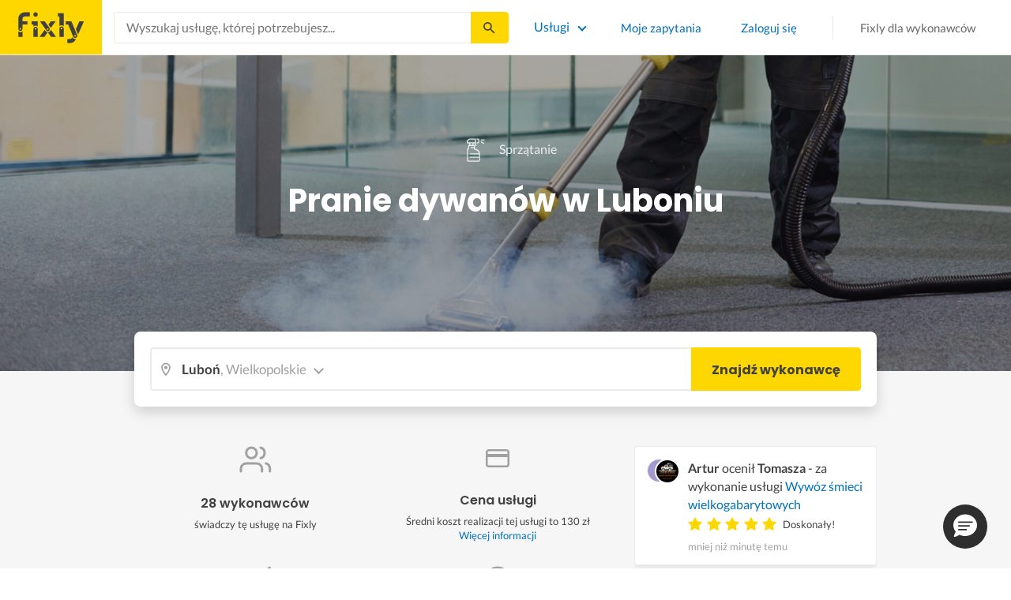

--- FILE ---
content_type: text/html; charset=utf-8
request_url: https://fixly.pl/kategoria/pranie-dywanow/lubon
body_size: 48063
content:
<!doctype html>
<html lang="pl" data-reactroot=""><head><meta charSet="utf-8"/><meta http-equiv="X-UA-Compatible" content="IE=edge"/><meta name="viewport" content="width=device-width, initial-scale=1, shrink-to-fit=no"/><meta name="theme-color" content="#FFD700"/><meta name="apple-mobile-web-app-status-bar-style" content="#FFD700"/><meta name="p:domain_verify" content="f75c2304f44ec5f3eb50c47cbed8922c"/><meta http-equiv="Content-Language" content="pl"/><link rel="preconnect" href="https://gapl.hit.gemius.pl"/><link rel="preconnect" href="https://ls.hit.gemius.pl"/><link rel="preconnect" href="https://ninja.data.olxcdn.com"/><link rel="preconnect" href="https://tracking.olx-st.com"/><link rel="preconnect" href="https://www.googletagmanager.com"/><link rel="preconnect" href="https://www.google-analytics.com"/><link rel="preconnect" href="https://www.gstatic.com"/><link rel="preconnect" href="https://fonts.gstatic.com" crossorigin="anonymous"/><link rel="preconnect" href="https://fcm.googleapis.com"/><link rel="preconnect" href="https://pubads.g.doubleclick.net"/><link rel="preconnect" href="https://creativecdn.com"/><link rel="preconnect" href="https://cdn.fixly.pl" crossorigin="anonymous"/><link rel="manifest" href="/manifest.json" crossorigin="use-credentials"/><link rel="preload" as="script" href="/new-relic.js"/><script>
              (function () {
                    const params = new URLSearchParams(window.location.search);
                    const att = params.get('att');
                    if (!att) return;
                    const action = att === 'allowed' ? 'accept_all' : att === 'rejected' ? 'reject_all' : null;
                    if (!action) return;
                    function checkAndRunAction() {
                      if (typeof window.performBannerAction === 'function') {
                        window.performBannerAction(action);
                        return true;
                      }
                      return false;
                    }
                    if (checkAndRunAction()) return;
                    document.addEventListener('cookieyes_banner_load', () => {
                      checkAndRunAction();
                    });
                  })();
            </script><style>
        /* latin-ext */
        @font-face {
          font-family: 'Lato';
          font-style: normal;
          font-weight: 400;
          font-display: swap;
          src: url(https://fonts.gstatic.com/s/lato/v17/S6uyw4BMUTPHjxAwXiWtFCfQ7A.woff2) format('woff2');
          unicode-range: U+0100-024F, U+0259, U+1E00-1EFF, U+2020, U+20A0-20AB, U+20AD-20CF, U+2113, U+2C60-2C7F, U+A720-A7FF;
        }
        /* latin */
        @font-face {
          font-family: 'Lato';
          font-style: normal;
          font-weight: 400;
          font-display: swap;
          src: url(https://fonts.gstatic.com/s/lato/v17/S6uyw4BMUTPHjx4wXiWtFCc.woff2) format('woff2');
          unicode-range: U+0000-00FF, U+0131, U+0152-0153, U+02BB-02BC, U+02C6, U+02DA, U+02DC, U+2000-206F, U+2074, U+20AC, U+2122, U+2191, U+2193, U+2212, U+2215, U+FEFF, U+FFFD;
        }
        /* latin-ext */
        @font-face {
          font-family: 'Lato';
          font-style: normal;
          font-weight: 700;
          font-display: swap;
          src: url(https://fonts.gstatic.com/s/lato/v17/S6u9w4BMUTPHh6UVSwaPGQ3q5d0N7w.woff2) format('woff2');
          unicode-range: U+0100-024F, U+0259, U+1E00-1EFF, U+2020, U+20A0-20AB, U+20AD-20CF, U+2113, U+2C60-2C7F, U+A720-A7FF;
        }
        /* latin */
        @font-face {
          font-family: 'Lato';
          font-style: normal;
          font-weight: 700;
          font-display: swap;
          src: url(https://fonts.gstatic.com/s/lato/v17/S6u9w4BMUTPHh6UVSwiPGQ3q5d0.woff2) format('woff2');
          unicode-range: U+0000-00FF, U+0131, U+0152-0153, U+02BB-02BC, U+02C6, U+02DA, U+02DC, U+2000-206F, U+2074, U+20AC, U+2122, U+2191, U+2193, U+2212, U+2215, U+FEFF, U+FFFD;
        }
        /* devanagari */
        @font-face {
          font-family: 'Poppins';
          font-style: normal;
          font-weight: 400;
          font-display: swap;
          src: url(https://fonts.gstatic.com/s/poppins/v15/pxiEyp8kv8JHgFVrJJbecnFHGPezSQ.woff2) format('woff2');
          unicode-range: U+0900-097F, U+1CD0-1CF6, U+1CF8-1CF9, U+200C-200D, U+20A8, U+20B9, U+25CC, U+A830-A839, U+A8E0-A8FB;
        }
        /* latin-ext */
        @font-face {
          font-family: 'Poppins';
          font-style: normal;
          font-weight: 400;
          font-display: swap;
          src: url(https://fonts.gstatic.com/s/poppins/v15/pxiEyp8kv8JHgFVrJJnecnFHGPezSQ.woff2) format('woff2');
          unicode-range: U+0100-024F, U+0259, U+1E00-1EFF, U+2020, U+20A0-20AB, U+20AD-20CF, U+2113, U+2C60-2C7F, U+A720-A7FF;
        }
        /* latin */
        @font-face {
          font-family: 'Poppins';
          font-style: normal;
          font-weight: 400;
          font-display: swap;
          src: url(https://fonts.gstatic.com/s/poppins/v15/pxiEyp8kv8JHgFVrJJfecnFHGPc.woff2) format('woff2');
          unicode-range: U+0000-00FF, U+0131, U+0152-0153, U+02BB-02BC, U+02C6, U+02DA, U+02DC, U+2000-206F, U+2074, U+20AC, U+2122, U+2191, U+2193, U+2212, U+2215, U+FEFF, U+FFFD;
        }
        /* devanagari */
        @font-face {
          font-family: 'Poppins';
          font-style: normal;
          font-weight: 500;
          font-display: swap;
          src: url(https://fonts.gstatic.com/s/poppins/v15/pxiByp8kv8JHgFVrLGT9Z11lFd2JQEl8qw.woff2) format('woff2');
          unicode-range: U+0900-097F, U+1CD0-1CF6, U+1CF8-1CF9, U+200C-200D, U+20A8, U+20B9, U+25CC, U+A830-A839, U+A8E0-A8FB;
        }
        /* latin-ext */
        @font-face {
          font-family: 'Poppins';
          font-style: normal;
          font-weight: 500;
          font-display: swap;
          src: url(https://fonts.gstatic.com/s/poppins/v15/pxiByp8kv8JHgFVrLGT9Z1JlFd2JQEl8qw.woff2) format('woff2');
          unicode-range: U+0100-024F, U+0259, U+1E00-1EFF, U+2020, U+20A0-20AB, U+20AD-20CF, U+2113, U+2C60-2C7F, U+A720-A7FF;
        }
        /* latin */
        @font-face {
          font-family: 'Poppins';
          font-style: normal;
          font-weight: 500;
          font-display: swap;
          src: url(https://fonts.gstatic.com/s/poppins/v15/pxiByp8kv8JHgFVrLGT9Z1xlFd2JQEk.woff2) format('woff2');
          unicode-range: U+0000-00FF, U+0131, U+0152-0153, U+02BB-02BC, U+02C6, U+02DA, U+02DC, U+2000-206F, U+2074, U+20AC, U+2122, U+2191, U+2193, U+2212, U+2215, U+FEFF, U+FFFD;
        }
        /* devanagari */
        @font-face {
          font-family: 'Poppins';
          font-style: normal;
          font-weight: 600;
          font-display: swap;
          src: url(https://fonts.gstatic.com/s/poppins/v15/pxiByp8kv8JHgFVrLEj6Z11lFd2JQEl8qw.woff2) format('woff2');
          unicode-range: U+0900-097F, U+1CD0-1CF6, U+1CF8-1CF9, U+200C-200D, U+20A8, U+20B9, U+25CC, U+A830-A839, U+A8E0-A8FB;
        }
        /* latin-ext */
        @font-face {
          font-family: 'Poppins';
          font-style: normal;
          font-weight: 600;
          font-display: swap;
          src: url(https://fonts.gstatic.com/s/poppins/v15/pxiByp8kv8JHgFVrLEj6Z1JlFd2JQEl8qw.woff2) format('woff2');
          unicode-range: U+0100-024F, U+0259, U+1E00-1EFF, U+2020, U+20A0-20AB, U+20AD-20CF, U+2113, U+2C60-2C7F, U+A720-A7FF;
        }
        /* latin */
        @font-face {
          font-family: 'Poppins';
          font-style: normal;
          font-weight: 600;
          font-display: swap;
          src: url(https://fonts.gstatic.com/s/poppins/v15/pxiByp8kv8JHgFVrLEj6Z1xlFd2JQEk.woff2) format('woff2');
          unicode-range: U+0000-00FF, U+0131, U+0152-0153, U+02BB-02BC, U+02C6, U+02DA, U+02DC, U+2000-206F, U+2074, U+20AC, U+2122, U+2191, U+2193, U+2212, U+2215, U+FEFF, U+FFFD;
        }
        /* devanagari */
        @font-face {
          font-family: 'Poppins';
          font-style: normal;
          font-weight: 700;
          font-display: swap;
          src: url(https://fonts.gstatic.com/s/poppins/v15/pxiByp8kv8JHgFVrLCz7Z11lFd2JQEl8qw.woff2) format('woff2');
          unicode-range: U+0900-097F, U+1CD0-1CF6, U+1CF8-1CF9, U+200C-200D, U+20A8, U+20B9, U+25CC, U+A830-A839, U+A8E0-A8FB;
        }
        /* latin-ext */
        @font-face {
          font-family: 'Poppins';
          font-style: normal;
          font-weight: 700;
          font-display: swap;
          src: url(https://fonts.gstatic.com/s/poppins/v15/pxiByp8kv8JHgFVrLCz7Z1JlFd2JQEl8qw.woff2) format('woff2');
          unicode-range: U+0100-024F, U+0259, U+1E00-1EFF, U+2020, U+20A0-20AB, U+20AD-20CF, U+2113, U+2C60-2C7F, U+A720-A7FF;
        }
        /* latin */
        @font-face {
          font-family: 'Poppins';
          font-style: normal;
          font-weight: 700;
          font-display: swap;
          src: url(https://fonts.gstatic.com/s/poppins/v15/pxiByp8kv8JHgFVrLCz7Z1xlFd2JQEk.woff2) format('woff2');
          unicode-range: U+0000-00FF, U+0131, U+0152-0153, U+02BB-02BC, U+02C6, U+02DA, U+02DC, U+2000-206F, U+2074, U+20AC, U+2122, U+2191, U+2193, U+2212, U+2215, U+FEFF, U+FFFD;
        }

      </style><link data-chunk="ActivityFeed" rel="preload" as="style" href="https://cdn.fixly.pl/static/css/ActivityFeed.67e13c12.chunk.css"/><link data-chunk="WizardLocationSticky" rel="preload" as="style" href="https://cdn.fixly.pl/static/css/WizardLocationSticky.82d19c17.chunk.css"/><link data-chunk="L4CategoryCity" rel="preload" as="style" href="https://cdn.fixly.pl/static/css/L4CategoryCity.5645e3ea.chunk.css"/><link data-chunk="TopCategories" rel="preload" as="style" href="https://cdn.fixly.pl/static/css/TopCategories.66a92324.chunk.css"/><link data-chunk="ServiceSearchHeader" rel="preload" as="style" href="https://cdn.fixly.pl/static/css/ServiceSearchHeader.87ec995d.chunk.css"/><link data-chunk="main" rel="preload" as="style" href="https://cdn.fixly.pl/static/css/main.f21166a2.chunk.css"/><link data-chunk="main" rel="preload" as="script" href="https://cdn.fixly.pl/static/js/runtime-main.857127ed.js"/><link data-chunk="main" rel="preload" as="script" href="https://cdn.fixly.pl/static/js/73.f9848a54.chunk.js"/><link data-chunk="main" rel="preload" as="script" href="https://cdn.fixly.pl/static/js/main.618c1ed6.chunk.js"/><link data-chunk="ServiceSearchHeader" rel="preload" as="script" href="https://cdn.fixly.pl/static/js/9.015e97dd.chunk.js"/><link data-chunk="ServiceSearchHeader" rel="preload" as="script" href="https://cdn.fixly.pl/static/js/ServiceSearchHeader.41cec825.chunk.js"/><link data-chunk="TopCategories" rel="preload" as="script" href="https://cdn.fixly.pl/static/js/3.8b1766e0.chunk.js"/><link data-chunk="TopCategories" rel="preload" as="script" href="https://cdn.fixly.pl/static/js/TopCategories.526c2498.chunk.js"/><link data-chunk="L4CategoryCity" rel="preload" as="script" href="https://cdn.fixly.pl/static/js/1.156404aa.chunk.js"/><link data-chunk="L4CategoryCity" rel="preload" as="script" href="https://cdn.fixly.pl/static/js/2.835602df.chunk.js"/><link data-chunk="L4CategoryCity" rel="preload" as="script" href="https://cdn.fixly.pl/static/js/7.41c03824.chunk.js"/><link data-chunk="L4CategoryCity" rel="preload" as="script" href="https://cdn.fixly.pl/static/js/L4CategoryCity.2dcbc11c.chunk.js"/><link data-chunk="WizardLocationSticky" rel="preload" as="script" href="https://cdn.fixly.pl/static/js/0.25f35a54.chunk.js"/><link data-chunk="WizardLocationSticky" rel="preload" as="script" href="https://cdn.fixly.pl/static/js/WizardLocationSticky.9f5b82f8.chunk.js"/><link data-chunk="ActivityFeed" rel="preload" as="script" href="https://cdn.fixly.pl/static/js/4.597e1af1.chunk.js"/><link data-chunk="ActivityFeed" rel="preload" as="script" href="https://cdn.fixly.pl/static/js/76.25bdd020.chunk.js"/><link data-chunk="ActivityFeed" rel="preload" as="script" href="https://cdn.fixly.pl/static/js/ActivityFeed.488737f4.chunk.js"/><link data-chunk="main" rel="stylesheet" href="https://cdn.fixly.pl/static/css/main.f21166a2.chunk.css"/><link data-chunk="ServiceSearchHeader" rel="stylesheet" href="https://cdn.fixly.pl/static/css/ServiceSearchHeader.87ec995d.chunk.css"/><link data-chunk="TopCategories" rel="stylesheet" href="https://cdn.fixly.pl/static/css/TopCategories.66a92324.chunk.css"/><link data-chunk="L4CategoryCity" rel="stylesheet" href="https://cdn.fixly.pl/static/css/L4CategoryCity.5645e3ea.chunk.css"/><link data-chunk="WizardLocationSticky" rel="stylesheet" href="https://cdn.fixly.pl/static/css/WizardLocationSticky.82d19c17.chunk.css"/><link data-chunk="ActivityFeed" rel="stylesheet" href="https://cdn.fixly.pl/static/css/ActivityFeed.67e13c12.chunk.css"/></head><body class="eupopup"><div id="root"><header class="header" id="siteHeader"><div class="header__wrapper header__wrapper_mobileNotFixed"><div class="header__leftSide"><a href="/" class="header__logo"><img src="https://cdn.fixly.pl/static/media/fixly_logo.ecdfa02a.svg" alt="Fixly.pl logo" class="header__logoImg" width="53" height="24"/></a></div><div class="header__search"><div class="serviceSearchHeader"><div class="serviceSearch"><form class="serviceSearch__form"><div class="serviceSearch__inputWrap"><div role="combobox" aria-haspopup="listbox" aria-owns="react-autowhatever-1" aria-expanded="false" class="react-autosuggest__container"><input type="text" value="" autoComplete="off" aria-autocomplete="list" aria-controls="react-autowhatever-1" class="serviceSuggest__input serviceSuggest__input_inHeader" placeholder="Wyszukaj usługę, której potrzebujesz..." aria-label="Wyszukaj usługę, której potrzebujesz..." data-testid="serviceSuggestInput"/><div id="react-autowhatever-1" role="listbox" class="react-autosuggest__suggestions-container"></div></div></div><button type="submit" class="serviceSearch__submit serviceSearch__submit_inHeader" aria-label="Szukaj..." data-testid="serviceSuggestSubmit"></button></form></div><button type="button" class="serviceSearchHeader__close" aria-label="Zamknij"></button></div></div><div class="header__rightSide"><nav class="navigation"><ul class="navigation__list"><li class="navigation__item"><div class="dropdownMenu"><button type="button" class="dropdownMenu__button" aria-expanded="false" aria-haspopup="true" aria-label="Lista wszystkich usług" data-testid="dropdownMenuServicesButton">Usługi</button><div class="dropdownMenu__dropdownWrapper"><div class="dropdownMenu__dropdown" aria-hidden="true"><div class="dropdownMenu__container"><ul class="topCategories"><li class="topCategories__category"><a class="topCategories__categoryLink" href="/kategorie/budowa-domu"><span class="topCategories__categoryIcon"><svg xmlns="http://www.w3.org/2000/svg" height="42" width="42" viewBox="0 0 42 42"><path d="M30.3 13.4V7.7a.8.8 0 00-.8-.8h-3.6a.8.8 0 00-.8.8v1l-3.5-3.2a.8.8 0 00-1.1 0L5.7 18.8a.8.8 0 00.6 1.4h3.9v10.6H7.6a.8.8 0 000 1.6h10.1v2.3a2 2 0 002.1 2h2.5a2 2 0 002-2v-2.3h10.2a.8.8 0 100-1.6h-2.6V20.2h4a.8.8 0 00.5-1.4l-6.1-5.4zm-7.6 21.3a.4.4 0 01-.4.4h-2.5a.4.4 0 01-.4-.4V26a4.6 4.4 0 00-1.6-3.3 4.9 4.7 0 01-.2-6.7v2a2 2 0 002 2h3a2 2 0 002-2v-2a4.9 4.7 0 01-.4 6.7 4.5 4.3 0 00-1.5 3.2zm8.4-16a.8.8 0 00-.8.7v11.4h-6v-4.9c0-.8.4-1.5 1-2a6.5 6.3 0 00.3-9.2 1.6 1.5 0 00-1.7-.3 1.6 1.5 0 00-1 1.4V18a.3.3 0 01-.4.4h-3a.3.3 0 01-.3-.4v-2.2a1.6 1.5 0 00-1-1.4 1.6 1.5 0 00-1.7.3 6.5 6.3 0 00.2 9.2 3 2.8 0 011 2v4.9h-5.9V19.4a.8.8 0 00-.8-.8H8.4L21.1 7.2l4.2 3.9a.8.8 0 001.4-.6v-2h2v5.2a.8.8 0 00.2.6l4.8 4.3h-2.6z" fill="currentColor"></path></svg></span><span class="topCategories__categoryName"><span>Budowa domu</span></span></a></li><li class="topCategories__category"><a class="topCategories__categoryLink" href="/kategorie/elektryk"><span class="topCategories__categoryIcon"><svg width="42" height="42" viewBox="0 0 42 42" xmlns="http://www.w3.org/2000/svg"><path d="M22.5 17.5h7.4a1 1 0 011 1.6l-10 16.4a1 1 0 01-1 .5h-.2a1 1 0 01-.8-1.1l.8-10.5H12a1 1 0 01-1-1.6L21.3 6.5a1 1 0 012 .6l-.7 10.4zm-1 6.3l-.9 9.5 8.3-14h-7a1 1 0 01-.7-.4 1 1 0 01-.3-.8l.3-8.8-8 13.3h7.2c.3 0 .6.2.8.4.2.2.3.5.2.8z" fill="currentColor"></path></svg></span><span class="topCategories__categoryName"><span>Elektryk</span></span></a></li><li class="topCategories__category"><a class="topCategories__categoryLink" href="/kategorie/hydraulik"><span class="topCategories__categoryIcon"><svg width="42" height="42" viewBox="0 0 42 42" xmlns="http://www.w3.org/2000/svg"><path d="M31.8 26.4a.6.6 0 00-.7.4 6.2 6.2 0 01-.3.7c0 .2-.3.6-.6 1a5.3 5.3 0 01-.9.8l-.9.4a.6.6 0 00.4 1l1.2-.5a6.4 6.4 0 001-1 5.5 5.5 0 001.2-2.1.6.6 0 00-.4-.7zM9.2 13.9a2.6 2.6 0 115.2 0 2.6 2.6 0 01-5.2 0zm1.5 0a1.1 1.1 0 002.2 0 1.1 1.1 0 00-2.2 0zM15 10a2 2 0 114.1 0 2 2 0 01-4 0zm1.5 0a.6.6 0 101.1 0 .6.6 0 00-1 0z" fill="currentColor"></path><path d="M32.2 17.7h3c1.2 0 2.2.9 2.2 2s0 2-.2 2l-.9.4c-.4.2-.7 1.4-.7 2.6 0 1.2-.4 3.2-1 4.3a10 10 0 01-2.7 3.3l-.5.4a8 8 0 01-4 1.3H14a8 8 0 01-4-1.3l-.5-.4A10 10 0 016.8 29c-.5-1.1-1-3-1.1-4.3-.1-1.2-.5-2.4-.8-2.6l-.7-.4c-.1 0-.2-.9-.2-2s1-2 2.2-2h9a2.6 2.6 0 015.1 0h7.5v-1.9h-1.9a.7.7 0 01-.7-.7c0-.5.3-.8.7-.8h1.9V14c0-.4.3-.7.7-.7h3c.4 0 .7.3.7.7v.4h1.9c.4 0 .7.3.7.8a.7.7 0 01-.7.7h-1.9v1.9zm-1.5-3h-1.4v3h1.4v-3zm-13 1.8c.7 0 1.2.5 1.2 1.2h-2.3c0-.7.5-1.2 1.1-1.2zm18 4.3l.2-.1v-1c0-.3-.3-.6-.7-.6h-29c-.4 0-.7.3-.7.6v1l.3.2a.2.2 0 01.1 0h6a.5.5 0 010 1H6.5c.4.8.6 2 .7 2.7a8.7 8.7 0 003.2 6.6l.5.3c.7.5 2.2 1 3.1 1h13.4c1 0 2.4-.5 3.2-1l.4-.4c.8-.5 1.9-1.8 2.3-2.7.4-1 .8-2.7.8-3.7 0-.7.1-3.2 1.5-4z" fill="currentColor"></path></svg></span><span class="topCategories__categoryName"><span>Hydraulik</span></span></a></li><li class="topCategories__category"><a class="topCategories__categoryLink" href="/kategorie/malarz"><span class="topCategories__categoryIcon"><svg xmlns="http://www.w3.org/2000/svg" width="42" height="42" viewBox="0 0 11.11 11.11"><path d="M5.93 1.5a.66.66 0 00-.47.19l-.25.25-.05-.05a.74.74 0 00-1.05 0l-.45.45a.83.83 0 00-.24.6c0 .21.08.42.24.58l1.55 1.55a.43.43 0 010 .6l-.23.23-.29-.3a.45.45 0 00-.63 0 .44.44 0 00-.03.59L2.71 7.5a.44.44 0 00-.58.03.45.45 0 000 .63l.87.86a.44.44 0 00.63 0c.16-.16.16-.4.02-.58l1.33-1.32c.07.06.16.1.26.1a.45.45 0 00.32-.76l-.3-.29.23-.22a.83.83 0 000-1.18L3.95 3.23a.42.42 0 01-.13-.3c0-.11.05-.22.13-.3l.45-.45a.34.34 0 01.48 0l.05.04-.25.25a.67.67 0 000 .94L7.75 6.5a.66.66 0 00.94 0l.78-.79a.67.67 0 000-.94L6.4 1.7a.66.66 0 00-.47-.2zm0 .4c.07 0 .14.03.18.08L9.2 5.05a.26.26 0 010 .37l-.79.78a.27.27 0 01-.37 0L4.96 3.13a.26.26 0 010-.37l.4-.4.39-.38a.26.26 0 01.18-.08zm1.25 1.43a.17.17 0 00-.12.28l.3.3a.17.17 0 00.23 0 .17.17 0 000-.24l-.29-.3a.17.17 0 00-.12-.04zm.68.67a.17.17 0 00-.13.29L8.8 5.35a.17.17 0 00.25 0 .17.17 0 000-.24L7.97 4.05A.17.17 0 007.84 4zM4.36 5.88l.03.01.87.87a.04.04 0 01-.06.06l-.1-.1V6.7l-.28-.27a.2.2 0 00-.28 0 .2.2 0 000 .28l.13.13-1.33 1.33c-.07-.03-.15-.03-.2.02a.2.2 0 000 .29l.09.1.1.1a.04.04 0 010 .05.04.04 0 01-.06 0l-.86-.86a.04.04 0 010-.06.04.04 0 01.05 0l.14.13v.01l.25.24a.2.2 0 00.28 0 .2.2 0 000-.28l-.13-.14 1.33-1.33c.06.02.14.02.19-.03a.2.2 0 000-.29l-.08-.07-.1-.11a.04.04 0 010-.06.04.04 0 01.02-.01z" fill="currentColor"></path></svg></span><span class="topCategories__categoryName"><span>Malarz</span></span></a></li><li class="topCategories__category"><a class="topCategories__categoryLink" href="/kategorie/meble-i-zabudowa"><span class="topCategories__categoryIcon"><svg width="42" height="42" viewBox="0 0 42 42" xmlns="http://www.w3.org/2000/svg"><path d="M18.4 6a.7.7 0 00-.7.5l-2 5.2a.7.7 0 00.1.7l.6.3h2.7a3.2 3.2 0 00-1.4 2.6c0 .6.2 1.2.5 1.6H7.5c-.4 0-.5.4-.5.8v17.6c0 .4.1.7.5.7h2.4c.4 0 .9-.3.9-.7v-1.7h20v1.7c0 .4 0 .7.5.7h2.3c.4 0 1-.3 1-.7V17.7c0-.4-.6-.8-1-.8h-10a3.2 3.2 0 00-.7-4.2h2.3c.4 0 .7-.4.7-.8a.7.7 0 00-.1-.3l-2-5.1a.7.7 0 00-.6-.5h-4.8zm.5 1.4h3.8l1.4 3.8h-6.7L19 7.4zm2 6a1.8 1.8 0 01.6 3.5h-1.1a1.8 1.8 0 01-1.2-1.6c0-1 .8-1.8 1.8-1.8zm-12.5 5h11.8a3.2 3.2 0 001.5 0h11.4v6.2H8.4v-6.2zm1.2 2.8a.7.7 0 000 1.5h2a.7.7 0 000-1.5h-2zm19.5 0a.7.7 0 000 1.5h2a.7.7 0 000-1.5h-2zM8.4 26h24.7v6.2H8.4V26zm1.2 2.4a.7.7 0 000 1.4h2a.7.7 0 000-1.4h-2zm19.5 0a.7.7 0 000 1.4h2a.7.7 0 000-1.4h-2zM8.4 33.6h1v1h-1v-1zm23.8 0h1v1h-1v-1z" fill="currentColor"></path></svg></span><span class="topCategories__categoryName"><span>Meble i zabudowa</span></span></a></li><li class="topCategories__category"><a class="topCategories__categoryLink" href="/kategorie/motoryzacja"><span class="topCategories__categoryIcon"><svg xmlns="http://www.w3.org/2000/svg" width="42" height="42" viewBox="0 0 42 42"><path fill="currentColor" d="M12.2 18h-1.7c-1.2 0-2.3.5-3.1 1.3s-1.3 1.9-1.3 3.1v.6c0 1.1.4 2.1 1.2 2.8.8.8 1.8 1.2 2.8 1.2h.4v.1c.2.8.7 1.5 1.3 2 .6.5 1.5.8 2.3.8s1.6-.3 2.3-.8c.7-.5 1.1-1.2 1.3-2V27h7.5v.1c.2.8.7 1.5 1.3 2 .7.5 1.5.8 2.3.8.8 0 1.6-.3 2.3-.8.7-.5 1.1-1.2 1.3-2V27H34a2.732 2.732 0 002.7-2.7V22c0-1-.4-2-1.1-2.8-.7-.8-1.7-1.2-2.7-1.2h-.1l-2.7-4.7c-.2-.4-.5-.7-.8-.9-.4-.2-.8-.3-1.2-.3h-9.4c-.3 0-.6.1-.9.2-.3.1-.6.3-.8.6L12.2 18zm3.3 9.5c-.4.4-.8.6-1.3.6-.4 0-.7-.1-1-.3-.3-.2-.6-.5-.7-.8-.1-.3-.2-.7-.1-1.1.1-.4.3-.7.5-1 .3-.3.6-.4 1-.5.4-.1.7 0 1.1.1.3.1.6.4.8.7.2.3.3.7.3 1-.1.5-.2.9-.6 1.3zm14.8 0c-.3.3-.8.5-1.3.5-.4 0-.7-.1-1-.3-.3-.2-.5-.5-.7-.8-.1-.3-.2-.7-.1-1.1.1-.4.3-.7.5-1 .3-.3.6-.4 1-.5.4-.1.7 0 1.1.1.3.1.6.4.8.7s.3.7.3 1c0 .6-.2 1-.6 1.4zm3.9-7c.4.4.6 1 .6 1.6v2.3c0 .2-.1.4-.2.6-.2.2-.4.2-.6.2h-1.5v-.1c-.2-.8-.7-1.4-1.3-1.9-.6-.5-1.4-.7-2.2-.7-.8 0-1.6.3-2.2.7-.6.5-1.1 1.1-1.3 1.9v.1h-7.7v-.1c-.2-.8-.7-1.4-1.3-1.9-.6-.5-1.4-.7-2.2-.7-.8 0-1.6.2-2.2.7-.6.5-1.1 1.1-1.3 1.9v.1h-.5c-.6 0-1.1-.2-1.6-.6-.4-.4-.6-1-.6-1.6v-.6c0-.7.3-1.3.7-1.8.5-.5 1.1-.7 1.8-.7h22.2c.4-.1 1 .2 1.4.6zm-10.5-6.6h4.4c.1 0 .2 0 .3.1.1 0 .1.1.2.2l2.2 3.8h-7v-4.1zm-5.4.2s.1-.1.2-.1H21.9v4h-7.2l3.6-3.9z"></path></svg></span><span class="topCategories__categoryName"><span>Motoryzacja</span></span></a></li><li class="topCategories__category"><a class="topCategories__categoryLink" href="/kategorie/ogrod"><span class="topCategories__categoryIcon"><svg xmlns="http://www.w3.org/2000/svg" width="42" height="42" viewBox="0 0 11.1 11.1"><path d="M6 2.5c-1.4 0-2.4.3-3.2 1a3 3 0 00-.9 1.3 2.9 2.9 0 00-.1 1v.5a.2.2 0 00.2.1.2.2 0 00.2 0 .2.2 0 00.1-.2c.1-.5.3-.9.5-1.1.3-.3.6-.4 1-.3.3 0 .5.1.7.3l.5.8c.2.5.5.8.8 1 .5.3 1.1.5 2 .5h.5l-.1 1a.2.2 0 00.2.3.2.2 0 00.3-.2 4.4 4.4 0 000-1.5c-.2-1.2-.9-2.2-2.2-3a.3.3 0 00-.2 0 .2.2 0 00-.1 0 .3.3 0 000 .2.2.2 0 000 .2c1.1.7 1.8 1.5 2 2.4a6 6 0 01-.5.1c-.7 0-1.2-.1-1.6-.4-.2-.1-.5-.4-.7-.8l-.6-1a1.8 1.8 0 00-.9-.4c-.7 0-1.2.2-1.5.6.1-.4.4-.7.7-1 .7-.6 1.6-1 2.9-1 1 0 1.7.3 2.2 1 .5.5.8 1.1.8 1.9l-.2.6a.2.2 0 000 .2.2.2 0 00.4 0l.2-.8c0-.9-.3-1.7-.8-2.3-.7-.7-1.5-1-2.6-1z" fill="currentColor"></path></svg></span><span class="topCategories__categoryName"><span>Ogród</span></span></a></li><li class="topCategories__category"><a class="topCategories__categoryLink" href="/kategorie/organizacja-imprez"><span class="topCategories__categoryIcon"><svg xmlns="http://www.w3.org/2000/svg" width="42" height="42" viewBox="0 0 42 42"><path d="M15.6 14.94a.67.67 0 00.17.71l2.09 2-.5 2.87a.71.71 0 00.28.68.68.68 0 00.41.14.8.8 0 00.33-.08L21 19.93l2.58 1.36a.69.69 0 00.73-.06.71.71 0 00.28-.68l-.49-2.87 2.08-2a.67.67 0 00.17-.71.68.68 0 00-.56-.48l-2.88-.41-1.28-2.61a.7.7 0 00-.63-.39.67.67 0 00-.62.39L19 14l-2.88.42a.69.69 0 00-.52.52zm7 2.62l.31 1.83-1.65-.86a.68.68 0 00-.64 0l-1.62.86.31-1.83a.68.68 0 00-.2-.62l-1.33-1.3 1.84-.27a.7.7 0 00.53-.38l.85-1.67.77 1.68a.7.7 0 00.53.38l1.84.27-1.33 1.3a.68.68 0 00-.2.61zM6.51 15.5l1 1.78a.7.7 0 001.25 0l.84-1.84 2-.36a.69.69 0 00.54-.5.7.7 0 00-.2-.71l-1.49-1.36.27-2a.7.7 0 00-1-.7l-1.76 1L6 9.89a.72.72 0 00-.73.08.68.68 0 00-.25.69l.41 2-1.36 1.44a.69.69 0 00-.15.72.71.71 0 00.58.46zm.4-2.78l-.2-1 .88.43a.74.74 0 00.65 0l.84-.48-.13 1a.72.72 0 00.23.61l.72.65-1 .18a.71.71 0 00-.52.4l-.4.89-.46-.86a.71.71 0 00-.52-.39l-1-.1.68-.71a.7.7 0 00.23-.62zM37.9 21.28l-1.5-1.36.27-2a.68.68 0 00-.3-.67.69.69 0 00-.73 0l-1.76 1-1.82-.88a.71.71 0 00-.73.08.7.7 0 00-.26.69l.41 2-1.39 1.46a.7.7 0 00-.16.73.71.71 0 00.58.45l2 .22 1 1.78a.7.7 0 001.25 0l.83-1.84 2-.36a.69.69 0 00.55-.5.72.72 0 00-.24-.8zm-5-1.11l-.19-1 .88.43a.66.66 0 00.64 0l.85-.48-.13 1a.7.7 0 00.22.61l.72.65-.95.18a.69.69 0 00-.52.4l-.4.89-.44-.85a.73.73 0 00-.58-.4l-1-.1.67-.71a.67.67 0 00.25-.62zM25.85 12.44a2.2 2.2 0 10-2.19-2.2 2.21 2.21 0 002.19 2.2zm-.8-2.2a.8.8 0 01.8-.8.8.8 0 110 1.6.8.8 0 01-.8-.8zM9.19 29.18a2.2 2.2 0 102.19 2.2 2.21 2.21 0 00-2.19-2.2zm.8 2.2a.81.81 0 11-.8-.8.8.8 0 01.81.8zM32.83 26.83A2.2 2.2 0 1035 29a2.2 2.2 0 00-2.17-2.17zm.8 2.2a.81.81 0 11-.8-.8.8.8 0 01.8.77zM8.06 23.33a1.65 1.65 0 011.64-1.64.7.7 0 100-1.39 1.65 1.65 0 01-1.64-1.63.7.7 0 00-1.39 0A1.66 1.66 0 015 20.3a.69.69 0 00-.27 1.33H5a1.65 1.65 0 011.64 1.64.7.7 0 101.39 0zM7.77 21a3.18 3.18 0 00-.41.41A2.59 2.59 0 007 21a3 3 0 00.4-.4 3.11 3.11 0 00.37.4zM12.64 9.53h.28a1.64 1.64 0 011.64 1.64.7.7 0 001.39 0 1.64 1.64 0 011.64-1.64.7.7 0 100-1.4A1.65 1.65 0 0116 6.57a.7.7 0 00-1.39 0 1.65 1.65 0 01-1.71 1.62.71.71 0 00-.7.7.69.69 0 00.44.64zm2.21-.64a3 3 0 00.4-.4 3.87 3.87 0 00.41.4 3.87 3.87 0 00-.41.4 3 3 0 00-.4-.4zM30.09 11.85a.17.17 0 00.1 0 .23.23 0 00.13 0h.06a1.64 1.64 0 011.62 1.7.7.7 0 101.39 0 1.64 1.64 0 011.64-1.63.7.7 0 100-1.4 1.64 1.64 0 01-1.62-1.62.7.7 0 10-1.41 0 1.65 1.65 0 01-1.66 1.62.69.69 0 00-.27 1.33zm2.22-.63a3.09 3.09 0 00.4-.41 3.18 3.18 0 00.41.41 2.59 2.59 0 00-.41.4 2.52 2.52 0 00-.4-.4zM21 22.3a.7.7 0 00-.7.7v12a.7.7 0 001.4 0V23a.7.7 0 00-.7-.7z" fill="currentColor"></path><path d="M31.52 16.57a.67.67 0 00.23-.48.7.7 0 00-1.17-.55 23.39 23.39 0 00-7.71 17.34c0 .72 0 1.46.1 2.21a.7.7 0 00.7.63h.06a.69.69 0 00.63-.76c-.06-.69-.09-1.39-.09-2.08a22 22 0 017.25-16.31zM32.6 25.17a.69.69 0 00.27-.46.67.67 0 00-.13-.51.71.71 0 00-.47-.27.7.7 0 00-.51.12 16.1 16.1 0 00-6.08 9.39c-.11.5-.2 1-.26 1.5a.7.7 0 00.61.77h.09a.71.71 0 00.69-.61c.06-.47.14-.93.24-1.37a14.63 14.63 0 015.55-8.56zM10.12 24.05a.72.72 0 00-1 .15.69.69 0 00.14 1 14.63 14.63 0 015.55 8.57c.1.46.18.92.24 1.37a.7.7 0 00.69.61h.09a.68.68 0 00.47-.26.72.72 0 00.14-.51q-.11-.78-.27-1.5a16 16 0 00-6.05-9.43zM11.28 15.54a.7.7 0 00-1 .05.68.68 0 00-.18.5.67.67 0 00.23.48 22 22 0 017.27 16.31 20.41 20.41 0 01-.1 2.12.74.74 0 00.16.51.71.71 0 00.47.25h.07a.69.69 0 00.69-.63c.07-.73.1-1.48.1-2.21a23.39 23.39 0 00-7.71-17.38z" fill="currentColor"></path></svg></span><span class="topCategories__categoryName"><span>Organizacja imprez</span></span></a></li><li class="topCategories__category"><a class="topCategories__categoryLink" href="/kategorie/projektowanie"><span class="topCategories__categoryIcon"><svg width="42" height="42" viewBox="0 0 42 42" xmlns="http://www.w3.org/2000/svg"><path d="M34.5 7.031a1.675 1.675 0 00-1.781.375L7.875 32.296a1.675 1.675 0 00-.375 1.782A1.63 1.63 0 009 35.11h24.844c.89 0 1.64-.75 1.64-1.64V8.579c.047-.704-.375-1.266-.984-1.548zm-.61 26.672H9.048c-.14 0-.188-.094-.234-.14-.047-.047-.047-.141.046-.235l24.844-24.89c.047-.047.094-.094.14-.094h.094c.047 0 .141.094.141.234v3.985h-2.203a.72.72 0 00-.703.703.72.72 0 00.703.703h2.25v3.047h-.984a.721.721 0 00-.703.703.72.72 0 00.703.703h.984v3.047h-2.203a.72.72 0 00-.703.703.72.72 0 00.703.703h2.203v3.047h-.984a.72.72 0 00-.703.703.72.72 0 00.703.703h.984v3.047h-2.203a.72.72 0 00-.703.703.72.72 0 00.703.703h2.203v1.688c0 .093-.094.234-.234.234z" fill="currentColor"></path><path d="M29.719 29.25V18.281L18.797 29.25h10.922zm-1.407-1.406h-6.14l6.14-6.14v6.14z" fill="currentColor"></path></svg></span><span class="topCategories__categoryName"><span>Projektowanie</span></span></a></li><li class="topCategories__category"><a class="topCategories__categoryLink" href="/kategorie/remont"><span class="topCategories__categoryIcon"><svg width="42" height="42" viewBox="0 0 42 42" xmlns="http://www.w3.org/2000/svg"><path d="M10.73 9.19a2 2 0 00-2.06.48 2 2 0 00-.48 2.06l5.27 15.84a2.32 2.32 0 001.67 1.53 2.32 2.32 0 002.2-.62l3.7-3.7 1.84 1.85c-.09.8.17 1.64.8 2.26l3.95 3.96a2.77 2.77 0 003.91 0l.32-.32a2.77 2.77 0 000-3.9l-3.96-3.97a2.76 2.76 0 00-2.26-.79l-1.85-1.84 3.7-3.7a2.32 2.32 0 00.62-2.2 2.31 2.31 0 00-1.53-1.67L10.73 9.2zm20.1 20.46a1.32 1.32 0 010 1.86l-.32.32a1.32 1.32 0 01-1.86 0l-3.96-3.96a1.32 1.32 0 010-1.87l.31-.31a1.32 1.32 0 011.87 0l3.96 3.96zm-6.85-4.99l-.32.32a2.86 2.86 0 00-.18.2l-3.85-3.85a.28.28 0 010-.39l.31-.31a.28.28 0 01.4 0l3.84 3.85a3.2 3.2 0 00-.2.18zm2.72-8.19a.87.87 0 01-.24.83l-3.7 3.7-1.4-1.4a1.72 1.72 0 00-2.44 0l-.32.32a1.72 1.72 0 000 2.44l1.4 1.4-3.7 3.7a.87.87 0 01-.83.24.87.87 0 01-.64-.59L9.56 11.27a.54.54 0 01.14-.57.55.55 0 01.57-.14l15.84 5.27c.3.1.51.33.59.64z" fill="currentColor"></path><path d="M19.35 14.35a.72.72 0 10-.46 1.37l1.8.6a.72.72 0 00.46-1.37l-1.8-.6zm-2.23-.74l-4.49-1.5a.72.72 0 00-.45 1.37l4.49 1.5a.72.72 0 00.45-1.38z" fill="currentColor"></path></svg></span><span class="topCategories__categoryName"><span>Remont</span></span></a></li><li class="topCategories__category"><a class="topCategories__categoryLink" href="/kategorie/sprzatanie"><span class="topCategories__categoryIcon"><svg xmlns="http://www.w3.org/2000/svg" width="42" height="42" viewBox="0 0 11.11 11.11"><path d="M7.95 2.99h-.3a.17.17 0 000 .35h.3a.44.44 0 00.45-.44v-.74a.44.44 0 00-.45-.45h-.3a.17.17 0 000 .35h.3c.06 0 .1.05.1.1v.73a.1.1 0 01-.1.1z" fill="currentColor"></path><path d="M4.84 3.85a.17.17 0 00-.17.18v.87a.21.21 0 01-.21.21.17.17 0 00-.18.18v3.65c0 .3.24.54.53.54h3.33a.5.5 0 00.5-.5V6.81a.17.17 0 000-.06 1.85 1.85 0 00-1.67-1.64V4.03a.17.17 0 00-.18-.17h-.3v-.52h.45c.02.25.09.5.2.72l.02.05a.17.17 0 10.31-.16l-.02-.04a1.7 1.7 0 01-.17-.75V1.9a.17.17 0 00-.18-.17H5.12a.17.17 0 00-.12.04l-.7.59a.17.17 0 00-.07.13v.68c0 .1.08.18.18.18h.64v.52zm1.78.7h-.93a.17.17 0 000 .34h.93v.4c0 .1.08.17.17.17.72 0 1.32.51 1.47 1.19H5.34a.17.17 0 000 .35H8.3v.81H5.32a.17.17 0 000 .35H8.3v.81c0 .09-.06.16-.15.16H4.8a.19.19 0 01-.18-.19v-3.5a.56.56 0 00.39-.54v-.7h1.6zM4.58 2.55l.6-.5h1.75V3H4.58zm.82.78h.75v.52H5.4zM10.02 2.38a.17.17 0 000-.35H9.1a.17.17 0 000 .35zm-1.12.38a.17.17 0 00.07.24l.83.47a.17.17 0 10.17-.3l-.83-.48a.17.17 0 00-.24.07z" fill="currentColor"></path></svg></span><span class="topCategories__categoryName"><span>Sprzątanie</span></span></a></li><li class="topCategories__category"><a class="topCategories__categoryLink" href="/kategorie/szkolenia-i-jezyki-obce"><span class="topCategories__categoryIcon"><svg xmlns="http://www.w3.org/2000/svg" width="42" height="42" viewBox="0 0 42 42"><path fill="currentColor" d="M39.09 15.19L21 8.92a.89.89 0 00-.56 0l-18 6.27a.83.83 0 00-.56.78.85.85 0 00.54.81l7.22 2.78v7.2c0 .5.46.78.82.95a16.07 16.07 0 002.36.76v3.81a.85.85 0 001.48.56l1.38-1.53 1.39 1.53a.84.84 0 00.63.28.79.79 0 00.3 0 .84.84 0 00.54-.79v-2.89c.76 0 1.43.08 2 .08a31.91 31.91 0 007.33-.9c3.44-.84 3.6-1.16 3.6-1.74v-7.19l7.62-2.91a.85.85 0 00.54-.81.83.83 0 00-.54-.78zM16.85 30.07l-.54-.6a.84.84 0 00-.63-.27.87.87 0 00-.63.27l-.54.6v-8.63l2.32.9zm-4-9.28v5.92c-.71-.21-1.21-.38-1.49-.49v-6zM36.34 16l-15.65 6-15.51-6 15.51-5.41zm-16 7.68a.88.88 0 00.6 0l8.81-3.37v6a30.24 30.24 0 01-9.23 1.52c-.61 0-1.27 0-2-.09V23z"></path></svg></span><span class="topCategories__categoryName"><span>Szkolenia i języki obce</span></span></a></li><li class="topCategories__category"><a class="topCategories__categoryLink" href="/kategorie/transport"><span class="topCategories__categoryIcon"><svg xmlns="http://www.w3.org/2000/svg" width="42" height="42" viewBox="0 0 42 42"><path d="M26.35 17.33a.83.83 0 00-.58.24.86.86 0 00-.24.58.82.82 0 00.82.82h8a.82.82 0 00.57-.24.8.8 0 00.24-.58.83.83 0 00-.23-.58.86.86 0 00-.58-.24z" fill="currentColor"></path><path d="M36.51 20.55h-8a.78.78 0 00-.58.24.82.82 0 00.58 1.39h3.12v3.19a.54.54 0 01-.17.4.53.53 0 01-.4.17h-.26a3.29 3.29 0 00-5.24-1.73 3.29 3.29 0 00-1.14 1.73h-8.1V13.07a.55.55 0 01.56-.56H31a.58.58 0 01.4.16.56.56 0 01.17.4v1.09h-3.11a.78.78 0 00-.58.24.8.8 0 00-.24.57.82.82 0 00.82.82h8a.82.82 0 00.57-.24.78.78 0 00.24-.58.76.76 0 00-.24-.57.78.78 0 00-.57-.24h-3.3v-1.09A2.19 2.19 0 0031 10.88H16.88a2.19 2.19 0 00-2.19 2.19v1.36h-4a2.94 2.94 0 00-2.53 1.48L6.48 19a1.89 1.89 0 00-1.12.61 1.84 1.84 0 00-.48 1.24v4.87A1.86 1.86 0 005.42 27a1.83 1.83 0 001.31.54h.55a3.36 3.36 0 001.12 1.8 3.27 3.27 0 002.09.75 3.32 3.32 0 003.25-2.55h10.64a3.36 3.36 0 001.12 1.8 3.27 3.27 0 002.09.75 3.32 3.32 0 003.25-2.55H31a2.19 2.19 0 002.2-2.2v-3.16h3.3a.82.82 0 00.57-.24.82.82 0 00-.57-1.39zm-8.26 7.85a1.68 1.68 0 01-1 .09 1.64 1.64 0 01-.87-.46 1.72 1.72 0 01-.47-.88 1.65 1.65 0 01.1-1 1.73 1.73 0 01.62-.77 1.79 1.79 0 01.95-.28 1.66 1.66 0 011.21.5 1.69 1.69 0 01.21 2.17 1.73 1.73 0 01-.75.63zm-16.79-.18a1.77 1.77 0 01-1 .27 1.77 1.77 0 01-.64-.12 1.79 1.79 0 01-.51-.37 1.42 1.42 0 01-.31-.54 1.56 1.56 0 01-.13-.64 1.66 1.66 0 01.28-1 1.64 1.64 0 01.76-.64 1.71 1.71 0 01.67-.14h.32a1.72 1.72 0 01.88.47 1.62 1.62 0 01.47.88 1.71 1.71 0 01-.1 1 1.82 1.82 0 01-.69.83zm3.23-7.6v5.32h-1a3.34 3.34 0 00-3.21-2.46 3.3 3.3 0 00-2 .73 3.27 3.27 0 00-1.13 1.73h-.62a.24.24 0 01-.16-.07.22.22 0 01-.06-.15v-4.89a.11.11 0 010-.08.1.1 0 010-.07.18.18 0 01.07-.05h8.06zm0-4.56V19H8.35l1.25-2.27a1.35 1.35 0 01.46-.49 1.43 1.43 0 01.64-.18z" fill="currentColor"></path></svg></span><span class="topCategories__categoryName"><span>Transport</span></span></a></li><li class="topCategories__category"><a class="topCategories__categoryLink" href="/kategorie/uslugi-dla-biznesu"><span class="topCategories__categoryIcon"><svg xmlns="http://www.w3.org/2000/svg" width="42" height="42" viewBox="0 0 42 42"><path fill="currentColor" d="M34.89 28.09l-1.16.33v-5.85l-4.55-1.49-2.49 1.23V12.08l-5.92-2.2h-.06l-4.74 2.82v9.55l-2.37-1.17-4.55 1.49v5.83l-1.15-.33-2 .86V33h31v-4.07zM7.2 31.72V29.8l.8-.33 1.07.31v1.94zm5.67-9v9h-2.5v-8.19zm1.32 9v-8.88l1.74.86v8zm3.06-16.67v-1.62l2.88-1.71v1.85zm0 3.91v-2.43l2.88-1.48v2.42zm0 3.9v-2.42L20.13 19v2.42zm0 3.91v-2.42l2.88-1.49v2.43zm0 4.95v-3.47l2.88-1.48v4.95zm8.08-3.88v3.88h-3.88v-5.13zm0-3.91v2.53l-3.88-1.25v-2.52zm0-3.9v2.52l-3.88-1.25v-2.52zm0-3.91v2.52l-3.88-1.25v-2.52zm0-3.13v1.74l-3.88-1.24v-1.93zm1.49 18.73v-8l1.75-.87v8.89zm8-2.25l.78.33v1.92h-1.91v-1.94zm-2.4-5.94v8.19h-2.53v-9z"></path></svg></span><span class="topCategories__categoryName"><span>Usługi dla biznesu</span></span></a></li><li class="topCategories__category topCategories__category_highlighted"><a class="topCategories__categoryLink" href="/kategorie/montaz-i-naprawa"><span class="topCategories__categoryIcon"><svg width="42" height="42" viewBox="0 0 42 42" xmlns="http://www.w3.org/2000/svg"><path d="M32.51 21.608h-1.186v-9.714c0-.153.065-.3.178-.404a1.81 1.81 0 00.523-1.847l-.773-2.702a.638.638 0 00-.614-.462H29.23a.638.638 0 00-.614.462l-.773 2.702c-.192.67.009 1.377.523 1.848a.55.55 0 01.178.404v9.714h-1.177a.639.639 0 00-.638.638v1.43c0 .352.286.638.638.638.03 0 .053.024.053.053v.052a.053.053 0 01-.053.052.639.639 0 00-.638.639v8.241a2.17 2.17 0 002.167 2.17h2.083a2.171 2.171 0 002.169-2.17v-8.241a.638.638 0 00-.639-.638.053.053 0 01-.053-.053v-.052c0-.03.024-.053.053-.053a.639.639 0 00.639-.638v-1.43a.638.638 0 00-.639-.639zm-3.283-11.06a.544.544 0 01-.157-.554l.641-2.239h.446l.64 2.239a.543.543 0 01-.156.554 1.828 1.828 0 00-.593 1.346v9.714h-.228v-9.714a1.83 1.83 0 00-.593-1.346zm2.644 12.654a1.33 1.33 0 00-.691 1.166v.052c0 .502.28.94.691 1.166v7.766c0 .492-.4.893-.892.893h-2.083c-.491 0-.89-.4-.89-.893v-7.766a1.33 1.33 0 00.69-1.166v-.052c0-.502-.279-.94-.69-1.166v-.317h3.865v.317z" fill="currentColor"></path><path d="M28.991 26.452a.639.639 0 00-.638.638v.851a.639.639 0 001.277 0v-.85a.638.638 0 00-.639-.639zm0 2.567a.639.639 0 00-.638.638v3.62a.639.639 0 001.277 0v-3.62a.638.638 0 00-.639-.638zM25.175 6.479h-.899a1.79 1.79 0 00-1.663 1.134h-.838a1.646 1.646 0 00-1.559-1.134H15.43c-.625 0-1.163.353-1.443.867-.54.117-1.658.39-2.516.809-1.016.496-2.757 1.8-2.83 1.855a.638.638 0 00-.256.51v.8a.639.639 0 00.83.609c.868-.272 2.398-.723 2.81-.776.433-.055 1.333.108 1.954.256.277.523.82.884 1.452.884h.695v8.48a1.63 1.63 0 00-1.076 1.445l-.57 10.872v.033a2.401 2.401 0 002.397 2.399h1.891a2.401 2.401 0 002.398-2.432l-.57-10.871a1.628 1.628 0 00-1.075-1.445v-8.48h.695a1.65 1.65 0 001.56-1.135h.837a1.79 1.79 0 001.663 1.135h.899a.639.639 0 00.638-.639V7.117a.638.638 0 00-.638-.638zm-6.407 27.765h-1.89a1.123 1.123 0 01-1.122-1.107l.39-7.457h1.11a.638.638 0 000-1.276h-1.043l.028-.533h.256a.639.639 0 000-1.277h-.19l.017-.309a.356.356 0 01.355-.337h2.288c.19 0 .345.148.355.337l.016.31h-1.205a.639.639 0 000 1.276h1.272l.028.533h-.582a.639.639 0 000 1.276h.648l.39 7.457a1.123 1.123 0 01-1.12 1.108zm-.524-13.573h-.843v-8.378h.843v8.378zm2.345-10.027a.373.373 0 01-.373.372H15.43a.373.373 0 01-.372-.372V9.81a.638.638 0 00-1.277 0v.249c-.592-.12-1.377-.24-1.917-.172-.263.033-.76.16-1.28.304.496-.339 1.048-.694 1.447-.889.581-.284 1.337-.496 1.865-.624a.637.637 0 001.162-.364v-.186c0-.206.167-.373.373-.373h4.787c.205 0 .372.167.372.373v.804a.638.638 0 001.277 0V8.89h.622v.992h-.876a.633.633 0 00-.385-.132.639.639 0 00-.638.638v.256zm3.947.372h-.26a.513.513 0 01-.512-.513V8.268c0-.283.23-.513.512-.513h.26v3.26z" fill="currentColor"></path></svg></span><span class="topCategories__categoryName"><span>Montaż i naprawa</span></span></a></li><li class="topCategories__category"><a class="topCategories__categoryLink" href="/kategorie/uslugi-finansowe"><span class="topCategories__categoryIcon"><svg xmlns="http://www.w3.org/2000/svg" width="42" height="42" viewBox="0 0 42 42"><path d="M29.65 6.35a1.64 1.64 0 00-1.15-.47h-15a1.6 1.6 0 00-1.62 1.62v27a1.64 1.64 0 00.47 1.15 1.61 1.61 0 001.15.47h15a1.6 1.6 0 001.62-1.62v-27a1.61 1.61 0 00-.47-1.15zM13.12 34.12h5v-1.24h-5V7.5a.38.38 0 01.38-.38h15a.36.36 0 01.26.11.37.37 0 01.12.27v25.38h-5v1.24h5v.38a.41.41 0 01-.38.38h-15a.37.37 0 01-.27-.12.36.36 0 01-.11-.26z" fill="currentColor"></path><path d="M13.88 15.88h1.25v1.25h-1.25zM15.88 15.88h1.25v1.25h-1.25zM17.88 15.88h1.25v1.25h-1.25zM19.88 15.88h1.25v1.25h-1.25zM14.5 15.12h13a.61.61 0 00.62-.62v-6a.61.61 0 00-.62-.62h-13a.61.61 0 00-.62.62v6a.61.61 0 00.62.62zm.62-1.24V9.12h11.76v4.76zM14.5 22.12h3a.61.61 0 00.62-.62v-3a.61.61 0 00-.62-.62h-3a.61.61 0 00-.62.62v3a.61.61 0 00.62.62zm.62-1.24v-1.76h1.76v1.76zM22.5 17.88h-3a.61.61 0 00-.62.62v3a.61.61 0 00.62.62h3a.61.61 0 00.62-.62v-3a.61.61 0 00-.62-.62zm-.62 1.24v1.76h-1.76v-1.76zM27.5 17.88h-3a.61.61 0 00-.62.62v3a.61.61 0 00.62.62h3a.61.61 0 00.62-.62v-3a.61.61 0 00-.62-.62zm-.62 1.24v1.76h-1.76v-1.76zM14.5 27.12h3a.61.61 0 00.62-.62v-3a.61.61 0 00-.62-.62h-3a.61.61 0 00-.62.62v3a.61.61 0 00.62.62zm.62-1.24v-1.76h1.76v1.76zM22.5 22.88h-3a.61.61 0 00-.62.62v3a.61.61 0 00.62.62h3a.61.61 0 00.62-.62v-3a.61.61 0 00-.62-.62zm-.62 1.24v1.76h-1.76v-1.76zM18.12 28.5a.61.61 0 00-.62-.62h-3a.61.61 0 00-.62.62v3a.61.61 0 00.62.62h3a.61.61 0 00.62-.62zm-1.24.62v1.76h-1.76v-1.76zM22.5 27.88h-3a.61.61 0 00-.62.62v3a.61.61 0 00.62.62h3a.61.61 0 00.62-.62v-3a.61.61 0 00-.62-.62zm-.62 1.24v1.76h-1.76v-1.76zM27.5 22.88h-3a.61.61 0 00-.62.62v8a.61.61 0 00.62.62h3a.61.61 0 00.62-.62v-8a.61.61 0 00-.62-.62zm-.62 1.24v6.76h-1.76v-6.76zM21.88 32.88h1.25v1.25h-1.25z" fill="currentColor"></path><path d="M21.06 11.12h2.37v1.25h-2.37z" fill="currentColor" transform="rotate(-44.98 22.257 11.747)"></path><path d="M18.56 11.13h2.37v1.25h-2.37z" fill="currentColor" transform="rotate(-45 19.756 11.747)"></path></svg></span><span class="topCategories__categoryName"><span>Usługi finansowe</span></span></a></li><li class="topCategories__category"><a class="topCategories__categoryLink" href="/kategorie/uslugi-prawne-i-administracyjne"><span class="topCategories__categoryIcon"><svg width="42" height="42" fill="none" viewBox="0 0 42 42" xmlns="http://www.w3.org/2000/svg"><path d="M28.12 35.44v-5.36h2.85a.82.82 0 00.81-.83V6.56a.82.82 0 00-.81-.82H14.7a.82.82 0 00-.82.82v5.37h-2.85a.82.82 0 00-.81.82v22.69a.82.82 0 00.81.82h16.28a.82.82 0 00.8-.82zm1.22-4.13v4.13c0 1.14-.91 2.06-2.04 2.06H11.04A2.05 2.05 0 019 35.44V12.75c0-1.14.91-2.06 2.03-2.06h1.63V6.56c0-1.14.91-2.06 2.03-2.06h16.28c1.12 0 2.03.92 2.03 2.06v22.69c0 1.14-.91 2.06-2.03 2.06h-1.63z" fill="currentColor"></path><path d="M11.03 11.93a.82.82 0 00-.81.82v22.69a.82.82 0 00.81.82h16.28a.82.82 0 00.8-.82V12.75a.82.82 0 00-.8-.82H11.02zm0-1.24h16.28c1.12 0 2.03.92 2.03 2.06v22.69c0 1.14-.91 2.06-2.04 2.06H11.04A2.05 2.05 0 019 35.44V12.75c0-1.14.91-2.06 2.03-2.06z" fill="currentColor"></path><path d="M13.88 16.05v2.48h2.44v-2.48h-2.44zm-.4-1.24h3.25c.45 0 .81.37.81.83v3.3a.82.82 0 01-.81.82h-3.26a.82.82 0 01-.8-.82v-3.3a.82.82 0 01.8-.83zm11.59 7.84h-11.8a.61.61 0 00-.6.62c0 .34.26.62.6.62h11.8c.33 0 .6-.28.6-.62a.61.61 0 00-.6-.62zm0 4.54h-11.8a.61.61 0 00-.6.62c0 .34.26.61.6.61h11.8c.33 0 .6-.27.6-.61a.61.61 0 00-.6-.62zm-4.48 4.54h-7.32a.61.61 0 00-.61.61c0 .34.27.62.61.62h7.32c.34 0 .61-.27.61-.62a.61.61 0 00-.6-.62zm4.48 0h-1.63a.61.61 0 00-.61.61c0 .34.27.62.61.62h1.63c.33 0 .6-.27.6-.62a.61.61 0 00-.6-.62zm0-13.95a.63.63 0 010 .08c0 .53-.2 1.04-.5 1.45-.32.43-.9.68-1.48.66a2 2 0 01-1.5-.6 2.01 2.01 0 01-.59-1.5v-4.7c0-.35.27-.63.61-.63.34 0 .61.28.61.62v4.74a.79.79 0 00.84.83h.06c.2.01.4-.07.47-.17a1.21 1.21 0 00.26-.78.65.65 0 010-.08v-7.09c0-.98-.71-1.78-1.67-1.78-1.04 0-2 .9-2 1.78a.61.61 0 01-.6.62.61.61 0 01-.61-.62c0-1.6 1.51-3.02 3.21-3.02a2.93 2.93 0 012.89 3.02v7.09a.63.63 0 010 .08z" fill="currentColor"></path></svg></span><span class="topCategories__categoryName"><span>Usługi prawne i administracyjne</span></span></a></li><li class="topCategories__category"><a class="topCategories__categoryLink" href="/kategorie/uslugi-zdalne"><span class="topCategories__categoryIcon"><svg width="42" height="42" viewBox="0 0 42 42" xmlns="http://www.w3.org/2000/svg"><path d="M16.927 17.31c-1.59 1.08.446.826-6.172 3.563a5.401 5.401 0 00-3.182 4.009h-1.21c-.7 0-1.272.572-1.272 1.272v13.937H3.88c-.381 0-.636.255-.636.636 0 .382.255.637.637.637h34.236c.382 0 .636-.255.636-.637 0-.381-.254-.636-.636-.636H36.91V26.154c0-.7-.573-1.272-1.273-1.272h-1.209c-.318-1.782-1.463-3.31-3.182-4.01-6.809-2.863-4.518-2.545-5.982-3.563v-3.564c.955-1.4 1.464-2.672 1.528-2.927 2.227-4.327 1.4-8.654-3.373-9.927-4.073-1.082-12.536.827-8.018 9.545.063.255.573 1.591 1.527 3.119v3.754zm8.655-6.874c-.764 2.037-2.227 4.646-4.455 4.582-2.163 0-3.818-2.864-4.518-4.836.254-1.4 1.336-2.927 2.736-2.927 1.273 0 2.61.89 2.737 1.081.127.191.318.255.509.255.19 0 .382-.064.509-.191L24.373 7c.572.51 1.527 1.655 1.209 3.436zM21 18.518l-2.8-1.336v-2.036a4.433 4.433 0 002.927 1.145 4.448 4.448 0 002.8-1.018v1.909L21 18.518zm-3.31-.127l2.355 1.145-1.272 2.037-2.1-2.227 1.018-.955zm17.946 21.7H6.364V26.154H35.7l-.064 13.937zm-2.482-15.21H8.845c.319-1.272 1.146-2.29 2.355-2.8a78.894 78.894 0 004.455-2.035l2.736 2.99c.254.319.764.255 1.018-.063l1.527-2.482 1.527 2.482c.191.382.7.382 1.019.063l2.736-2.99a78.848 78.848 0 004.455 2.036c1.336.509 2.163 1.527 2.481 2.8zm-9.99-3.372l-1.273-1.973 2.545-1.145.828.89-2.1 2.228zM15.526 4.836c1.4-4.2 12.537-4.645 11.01 2.928-.446-.955-1.973-2.864-2.737-2.037l-1.21 1.4c-2.545-1.845-5.345-1.463-6.745 1.337-.509-1.464-.636-2.673-.318-3.628z" fill="currentColor"></path><path fill-rule="evenodd" clip-rule="evenodd" d="M21 35.54a2.36 2.36 0 100-4.72 2.36 2.36 0 000 4.72zm0 1a3.36 3.36 0 100-6.72 3.36 3.36 0 000 6.72z" fill="currentColor"></path></svg></span><span class="topCategories__categoryName"><span>Usługi zdalne</span></span></a></li><li class="topCategories__category"><a class="topCategories__categoryLink" href="/kategorie/zdrowie-i-uroda"><span class="topCategories__categoryIcon"><svg xmlns="http://www.w3.org/2000/svg" width="42" height="42" viewBox="0 0 42 42"><path fill="currentColor" d="M33.71 29.1a1.75 1.75 0 00-1.25-.52h-.55a1.77 1.77 0 00-1.38.67l-1.77-1.41v-5.15c0-1-.39-3.11-1.16-3.89a4 4 0 00-2.8-1.15h-1.09a.43.43 0 01-.3-.13.42.42 0 01-.12-.3v-.53a4.78 4.78 0 00.63-.5A4 4 0 0025 14.06a1.73 1.73 0 001.2-.51 1.79 1.79 0 00.52-1.25v-.55a1.22 1.22 0 00-.36-.86.85.85 0 00-.19-.14v-.31a5 5 0 00-2.52-4.37l-.35-.18a1.2 1.2 0 00.11-.35 2.24 2.24 0 00-.18-1.3 2.21 2.21 0 00-.85-1 2.33 2.33 0 00-2.51 0 2.3 2.3 0 00-.86 1 2.32 2.32 0 00-.17 1.3 1.22 1.22 0 00.06.26 4.25 4.25 0 00-1 .48A4.45 4.45 0 0016.52 8a5.14 5.14 0 00-.44 2.08v.64a1.15 1.15 0 00-.19.14 1.2 1.2 0 00-.36.86v.55a1.79 1.79 0 00.52 1.25 1.73 1.73 0 001.19.51 4 4 0 001.09 2.13 5.34 5.34 0 00.48.4v.63a.41.41 0 01-.42.42H17.3a3.93 3.93 0 00-2.8 1.16c-.77.77-1.16 2.91-1.16 3.89v5.14l-1.77 1.42a1.77 1.77 0 00-1.38-.67h-.55a1.82 1.82 0 00-1.25.51 1.78 1.78 0 00-.51 1.25v.55a1.76 1.76 0 00.51 1.25 1.79 1.79 0 001.25.52h.26a2.61 2.61 0 00-.38 1.17 2.78 2.78 0 00.58 1.91 2.75 2.75 0 001.72 1l4.78.82.06.07a1.85 1.85 0 001.26.49h3.86l8.63-1.38a2.71 2.71 0 001.73-1 2.73 2.73 0 00.22-3.09h.1a1.79 1.79 0 001.25-.52 1.76 1.76 0 00.51-1.25v-.54a1.76 1.76 0 00-.51-1.21zM17.17 11.88v.82a.59.59 0 01-.17-.1.43.43 0 01-.13-.3v-.42zm3.95 7.4a1.51 1.51 0 01-1.48-.81 1.79 1.79 0 00.52-1.25 3.36 3.36 0 001.78 0 1.81 1.81 0 00.52 1.23l.12.11a1.64 1.64 0 01-1.46.72zM19.56 8.54a.67.67 0 00-.2.48 1.46 1.46 0 01-.09.59 1.56 1.56 0 01-.33.5 1.29 1.29 0 01-.5.33 1.51 1.51 0 01-.6.09h-.42v-.42a3.62 3.62 0 01.33-1.52 2.59 2.59 0 01.82-1.16 6.07 6.07 0 012.55-.69 3.8 3.8 0 011.88.49 3.75 3.75 0 011.35 1.36 3.64 3.64 0 01.5 1.85v.09h-.42c-3.57 0-3.7-1.46-3.71-1.51a.71.71 0 00-.19-.48.7.7 0 00-.97 0zm-1 3.26a2.93 2.93 0 001-.4 2.86 2.86 0 00.73-.7 5.67 5.67 0 003.51 1.16v1.53A2.59 2.59 0 0121.12 16a2.66 2.66 0 01-1.84-.76 2.62 2.62 0 01-.76-1.85zm7.75 21.36a10 10 0 013.16-.51H30a1.42 1.42 0 011 .35 1.38 1.38 0 01-.74 2.39l-7.53 1.21-.3-1.51zM17.53 36a.49.49 0 01.3-.18l3.3-.34.27 1.33h-3.48a.55.55 0 01-.34-.13.51.51 0 01-.15-.33.45.45 0 01.1-.35zM12 35.41a1.35 1.35 0 01-.88-.51 1.38 1.38 0 01-.3-1 1.43 1.43 0 01.48-.9 1.38 1.38 0 01.94-.37h.58a10.24 10.24 0 013.16.5l3.19 1.14-1.51.16a1.83 1.83 0 00-1.57 1.65zm12.48-13.89l1.06 1.06a1.3 1.3 0 01.38.93 1.26 1.26 0 01-.38.92l-1.06 1.06a.63.63 0 00-.16.27 3.41 3.41 0 00-.09 1.9 3.45 3.45 0 00.94 1.66 2.18 2.18 0 01.46.7l.06.48c-.44.32-1.6.81-4.57.81-3.14 0-4.25-.56-4.61-.85l.1-.43a2.09 2.09 0 01.49-.72 3.55 3.55 0 00.9-1.66 3.38 3.38 0 00-.09-1.89.63.63 0 00-.16-.26l-1.06-1.07a1.26 1.26 0 01-.38-.92 1.3 1.3 0 01.38-.93l1.06-1.06a.63.63 0 00.2-.47V19h.43a2.84 2.84 0 002.72 1.64A2.85 2.85 0 0023.85 19h.43v2.06a.63.63 0 00.2.46zm-7.86-2.45v1.7l-.86.86a2.73 2.73 0 00-.76 1.88 2.5 2.5 0 00.21 1 2.4 2.4 0 00.57.86l.32.32v2a1.55 1.55 0 01-.55 1.17l-2.44 2a1.54 1.54 0 01-1.07.44h-2.4a.41.41 0 01-.42-.42v-.55a.38.38 0 01.12-.29.43.43 0 01.3-.13h.55a.43.43 0 01.3.13.43.43 0 01.12.29.75.75 0 00.1.36.67.67 0 00.29.31.66.66 0 00.37.06.64.64 0 00.34-.14l2.74-2.19a.58.58 0 00.18-.23.73.73 0 00.07-.29v-5.52a6.05 6.05 0 01.76-2.94 2.62 2.62 0 011.16-.68zm4.5 13.59a14.15 14.15 0 004.1-.48l-3.32 1.67-4.15-1.49a16.12 16.12 0 003.37.3zm5.05-4.34a1.43 1.43 0 01-.15-.64v-1.83l.47-.47a2.66 2.66 0 00.77-1.87 2.66 2.66 0 00-.77-1.88l-.87-.86v-1.64a2.68 2.68 0 011 .62 6.05 6.05 0 01.76 2.94v5.47a.73.73 0 00.07.29.53.53 0 00.19.23l2.73 2.19a.64.64 0 00.34.14.59.59 0 00.37-.06.67.67 0 00.28-.25.62.62 0 00.1-.35.45.45 0 01.12-.3.43.43 0 01.3-.13h.55a.43.43 0 01.3.13.39.39 0 01.12.3v.54a.41.41 0 01-.12.3.42.42 0 01-.3.12h-2.35a1.51 1.51 0 01-1.08-.45l-2.43-2a1.45 1.45 0 01-.4-.54zM25.08 12.7v-.82h.29v.42a.4.4 0 01-.29.4zm-3-7.36a.83.83 0 010 .15 4.38 4.38 0 00-.92-.1 7.41 7.41 0 00-.92.09.89.89 0 010-.14.94.94 0 01.07-.55 1 1 0 011.77 0 1 1 0 010 .55z"></path></svg></span><span class="topCategories__categoryName"><span>Zdrowie i uroda</span></span></a></li><li class="topCategories__category"><a class="topCategories__categoryLink" href="/kategorie/zlota-raczka"><span class="topCategories__categoryIcon"><svg xmlns="http://www.w3.org/2000/svg" width="42" height="42" viewBox="0 0 11.11 11.11"><path d="M2.07 1.62a1.7 1.7 0 00-1.44.65.21.21 0 00-.01.02L.6 2.3a.18.18 0 00-.02.04v.03a.19.19 0 000 .04v.02l.01.01v.02l.02.02a.15.15 0 000 .01.17.17 0 00.03.03c.01 0 .01 0 0 0a.2.2 0 00.03.02H.7a.24.24 0 00.03.02l.9.18c.15.03.25.18.22.33l-.1.45a.28.28 0 01-.32.21l-.9-.18a.21.21 0 00-.02 0H.48a.16.16 0 00-.03 0l-.03.02a.22.22 0 00-.03.01.18.18 0 00-.02.03.18.18 0 00-.01.01l-.02.02v.01a.23.23 0 00-.02.05.2.2 0 000 .05v.02a1.7 1.7 0 001.65 1.26 1.7 1.7 0 001.31-.62l.02-.02.58.11-.03.06a.7.7 0 00-.07.3v.76c0 .23.1.44.28.58l.84.68.22.14.03.02-.01.04a.64.64 0 00-.06.26v1.28c0 .36.3.65.65.65H7.8a.65.65 0 00.65-.65V7.34a.64.64 0 00-.17-.43l-.02-.03.02-.03a.84.84 0 00.13-.45v-.98l1.37.28a.77.77 0 00.8-1.19.77.77 0 00-.49-.33L8.77 3.9l-.35-.07v-.19c0-.4-.29-.71-.64-.71a.57.57 0 00-.24.06l-.05.02-.02-.05c-.1-.27-.32-.46-.6-.46a.57.57 0 00-.3.1l-.05.02-.03-.04a.64.64 0 00-.54-.3.63.63 0 00-.44.18l-.03.03-.04-.03A.62.62 0 005 2.28c-.34 0-.63.3-.65.68v.06l-.74-.15v-.03a1.7 1.7 0 00-1.54-1.22zm-.1.37a1.34 1.34 0 011.3 1.03l-.03.2a.18.18 0 00.36.07v-.05l.75.15v.5c0 .07 0 .14.03.21l.01.05-.13.05-1-.2a.18.18 0 00-.06 0 .2.2 0 00-.04.01.18.18 0 00-.03.02.19.19 0 00-.05.05 1.34 1.34 0 01-2.21 0l-.07-.1.56.11a.65.65 0 00.48-.1.64.64 0 00.28-.4l.09-.45a.64.64 0 00-.5-.76l-.57-.11.1-.07A1.34 1.34 0 011.97 2zM5 2.65c.1 0 .17.06.2.1a.38.38 0 01.1.25v.78h-.04a.86.86 0 00-.15.07l-.38.16-.01-.06a.4.4 0 010-.06v-.9c0-.18.12-.34.28-.34zm.95 0c.08 0 .15.03.2.1a.38.38 0 01.1.25v.88c0 .17-.1.31-.24.34l-.05.01-.01-.04a.72.72 0 00-.27-.36l-.02-.01V3c0-.19.13-.35.3-.35zm.93.23c.08 0 .14.04.2.1a.4.4 0 01.07.24v.89a.4.4 0 01-.08.24.24.24 0 01-.19.1.24.24 0 01-.2-.1.4.4 0 01-.07-.24v-.89a.4.4 0 01.08-.24.24.24 0 01.19-.1zm.9.43c.08 0 .15.04.2.1a.4.4 0 01.07.24v.89a.4.4 0 01-.07.24.25.25 0 01-.2.1.25.25 0 01-.2-.1.4.4 0 01-.07-.24v-.89a.4.4 0 01.08-.24.25.25 0 01.2-.1zm-2.37.81a.12.12 0 01.05 0l.07.05a.6.6 0 01.05.08c.03.06.04.11.04.17a.32.32 0 01-.16.28l-.4.23-.05.03a.18.18 0 00.06.34c.73.13 1.21.46 1.44 1.01a.18.18 0 00.24.1.18.18 0 00.1-.24c-.21-.51-.6-.87-1.16-1.09l-.09-.03.08-.05a.67.67 0 00.11-.09l.02-.02.23.05 1.29.26.73.15V6.4a.48.48 0 01-.1.29l-.02.02h-.03a.64.64 0 00-.1-.01H5.73a.64.64 0 00-.28.06l-.03.01H5.4a2.43 2.43 0 01-.28-.18l-.8-.64-.03-.03a.39.39 0 01-.15-.3v-.76a.32.32 0 01.15-.27l.97-.4a.64.64 0 01.11-.06.19.19 0 01.04 0zm3.01.1l.27.05 1.34.27a.41.41 0 01.32.48.41.41 0 01-.48.32l-1.45-.3V4.7h-.01v-.06a.8.8 0 00.01-.1zm-2.09.25l.03.04.02.04.07.1-.18-.04-.13-.03.12-.06a.67.67 0 00.03-.02zm-.6 2.6H7.8c.15 0 .28.12.28.27v1.33h-.02c-.03.13-.13.23-.26.23H5.73a.28.28 0 01-.28-.28V7.34c0-.15.12-.28.28-.28z" fill="currentColor"></path></svg></span><span class="topCategories__categoryName"><span>Złota rączka</span></span></a></li></ul><a href="/lista-uslug" class="allServicesNav__allServicesLink">Lista wszystkich usług</a></div></div></div></div></li><li class="navigation__item navigation__item_complexLogin"><button type="button" class="navigation__link" data-testid="myRequestsButton">Moje zapytania</button></li><li class="navigation__item"><button type="button" class="navigation__link" data-testid="loginButton">Zaloguj się</button></li><li class="navigation__item"><a href="/rejestracja/wykonawca" class="navigation__link navigation__link_sp" data-testid="spRegisterButton">Fixly dla wykonawców</a></li></ul></nav></div></div></header><script type="application/ld+json">{
        "@context": "http://schema.org",
        "@type": "Organization",
        "name": "Fixly",
        "alternateName": ["flixly","fixli","flixy","flixli","fiksly","fizly","flxly","filxly","fixlu","flyxly","fixtly","fuxly","fixily","dixly","fixky","fixlee","vixly","fixdy","flixi","fixfy","fixle","fixny"],
        "url": "https://fixly.pl/",
        "logo": "https://cdn.fixly.pl/static/media/favicon-144.8a8f6978.png",
        "sameAs": [
          "https://www.facebook.com/fixlypl/",
          "https://www.youtube.com/channel/UCQDvMXhFoiMc3qK0mo5NPJQ",
          "https://www.instagram.com/fixly.pl/",
          "https://www.linkedin.com/company/olx-group",
          "https://twitter.com/pl_fixly",
          "https://pl.pinterest.com/fixlypl/",
          "https://pl.trustpilot.com/review/fixly.pl",
          "https://play.google.com/store/apps/details?id=com.fixly.android.provider&referrer=channel-feature-campaign",
          "https://apps.apple.com/pl/app/fixly-dla-wykonawc%C3%B3w/id1293721839",
          "https://pl.wikipedia.org/wiki/OLX"
        ],
        "memberOf":["https://www.olx.pl/"]
      }</script><div id="content"><div class="l4Category"><div class="l4Category__topSections"><span></span><div class="l4Category__header"><div class="l4Header"><picture class="l4Header__background" itemProp="image" itemscope="" itemType="https://schema.org/ImageObject"><div class="l4Header__backgroundWidescreen" style="background-image:url(&#x27;https://cdn.fixly.pl/img/category_covers/2205.jpg&#x27;)"></div><source media="(min-width: 568px)" srcSet="https://cdn.fixly.pl/img/category_covers/2205.jpg"/><source media="(max-width: 569px)" srcSet="https://cdn.fixly.pl/l4_mobile/2205.jpg"/><img class="l4Header__backgroundImage" src="https://cdn.fixly.pl/img/category_covers/2205.jpg" alt="Pranie dywanów Luboń" itemProp="contentUrl"/><meta itemProp="representativeOfPage" content="True"/><span itemscope="" itemType="https://schema.org/ImageObject" itemProp="thumbnail"><meta content="https://cdn.fixly.pl/l4_mobile/2205.jpg" itemProp="contentUrl"/></span></picture><div class="l4Header__titleWrapper"><a class="l4Header__breadcrumb l4Header__breadcrumb_sprzatanie" href="/kategorie/sprzatanie/lubon"><span class="l4Header__categoryIcon"><svg xmlns="http://www.w3.org/2000/svg" width="42" height="42" viewBox="0 0 11.11 11.11"><path d="M7.95 2.99h-.3a.17.17 0 000 .35h.3a.44.44 0 00.45-.44v-.74a.44.44 0 00-.45-.45h-.3a.17.17 0 000 .35h.3c.06 0 .1.05.1.1v.73a.1.1 0 01-.1.1z" fill="currentColor"></path><path d="M4.84 3.85a.17.17 0 00-.17.18v.87a.21.21 0 01-.21.21.17.17 0 00-.18.18v3.65c0 .3.24.54.53.54h3.33a.5.5 0 00.5-.5V6.81a.17.17 0 000-.06 1.85 1.85 0 00-1.67-1.64V4.03a.17.17 0 00-.18-.17h-.3v-.52h.45c.02.25.09.5.2.72l.02.05a.17.17 0 10.31-.16l-.02-.04a1.7 1.7 0 01-.17-.75V1.9a.17.17 0 00-.18-.17H5.12a.17.17 0 00-.12.04l-.7.59a.17.17 0 00-.07.13v.68c0 .1.08.18.18.18h.64v.52zm1.78.7h-.93a.17.17 0 000 .34h.93v.4c0 .1.08.17.17.17.72 0 1.32.51 1.47 1.19H5.34a.17.17 0 000 .35H8.3v.81H5.32a.17.17 0 000 .35H8.3v.81c0 .09-.06.16-.15.16H4.8a.19.19 0 01-.18-.19v-3.5a.56.56 0 00.39-.54v-.7h1.6zM4.58 2.55l.6-.5h1.75V3H4.58zm.82.78h.75v.52H5.4zM10.02 2.38a.17.17 0 000-.35H9.1a.17.17 0 000 .35zm-1.12.38a.17.17 0 00.07.24l.83.47a.17.17 0 10.17-.3l-.83-.48a.17.17 0 00-.24.07z" fill="currentColor"></path></svg></span>Sprzątanie</a><span><h1 class="l4Header__title">Pranie dywanów w Luboniu</h1></span></div></div></div><div class="l4Category__sectionTop"><div class="l4Category__search"><div class="wizardLocationSticky"><div class="wizardLocationSticky__sticker"><div class="wizardLocationSticky__wrap"><div class="wizardLocation"><div class="locationSelect"><div class="locationSelect__wrapper"><div class="locationSelect__inputWrapper"><div class="locationSelect__formatedOutput"><span class="locationSelect__formatedOutputWrap"><span class="locationSelect__formatedOutputPlaceholder">Wybierz lokalizację</span></span></div><input type="text" id="locationSearchInput" class="locationSelect__input" value="" placeholder="Wybierz lokalizację" autoComplete="off"/><div class="locationSelect__listWrapper"><ul class="locationSelect__suggestionsWrapper"><li class="locationSelect__suggestion"><input type="radio" id="predefinedCity__17871" value="17871" name="citySuggestion" class="locationSelect__suggestionInput visually-hidden" tabindex="-1"/><label for="predefinedCity__17871" class="locationSelect__suggestionLabel locationSelect__suggestionLabel_predefined" data-suggestion-id="17871">Warszawa</label></li><li class="locationSelect__suggestion"><input type="radio" id="predefinedCity__8959" value="8959" name="citySuggestion" class="locationSelect__suggestionInput visually-hidden" tabindex="-1"/><label for="predefinedCity__8959" class="locationSelect__suggestionLabel locationSelect__suggestionLabel_predefined" data-suggestion-id="8959">Kraków</label></li><li class="locationSelect__suggestion"><input type="radio" id="predefinedCity__10609" value="10609" name="citySuggestion" class="locationSelect__suggestionInput visually-hidden" tabindex="-1"/><label for="predefinedCity__10609" class="locationSelect__suggestionLabel locationSelect__suggestionLabel_predefined" data-suggestion-id="10609">Łódź</label></li><li class="locationSelect__suggestion"><input type="radio" id="predefinedCity__19701" value="19701" name="citySuggestion" class="locationSelect__suggestionInput visually-hidden" tabindex="-1"/><label for="predefinedCity__19701" class="locationSelect__suggestionLabel locationSelect__suggestionLabel_predefined" data-suggestion-id="19701">Wrocław</label></li><li class="locationSelect__suggestion"><input type="radio" id="predefinedCity__13983" value="13983" name="citySuggestion" class="locationSelect__suggestionInput visually-hidden" tabindex="-1"/><label for="predefinedCity__13983" class="locationSelect__suggestionLabel locationSelect__suggestionLabel_predefined locationSelect__suggestionLabel_lastMobile" data-suggestion-id="13983">Poznań</label></li><li class="locationSelect__suggestion"><input type="radio" id="predefinedCity__5659" value="5659" name="citySuggestion" class="locationSelect__suggestionInput visually-hidden" tabindex="-1"/><label for="predefinedCity__5659" class="locationSelect__suggestionLabel locationSelect__suggestionLabel_predefined locationSelect__suggestionLabel_hiddenMobile" data-suggestion-id="5659">Gdańsk</label></li><li class="locationSelect__suggestion"><input type="radio" id="predefinedCity__7691" value="7691" name="citySuggestion" class="locationSelect__suggestionInput visually-hidden" tabindex="-1"/><label for="predefinedCity__7691" class="locationSelect__suggestionLabel locationSelect__suggestionLabel_predefined locationSelect__suggestionLabel_hiddenMobile" data-suggestion-id="7691">Katowice</label></li><li class="locationSelect__suggestion"><input type="radio" id="predefinedCity__10119" value="10119" name="citySuggestion" class="locationSelect__suggestionInput visually-hidden" tabindex="-1"/><label for="predefinedCity__10119" class="locationSelect__suggestionLabel locationSelect__suggestionLabel_predefined locationSelect__suggestionLabel_hiddenMobile locationSelect__suggestionLabel_lastDesktop" data-suggestion-id="10119">Lublin</label></li></ul></div></div><button type="button" id="locationSelect__submitBtn" class="locationSelect__submitBtn">Znajdź wykonawcę</button></div></div></div></div></div></div></div><div class="l4Category__benefitsFeed"><div class="l4Category__benefits"><div class="l4Benefits"><div class="l4Benefit"><div class="l4Benefit__icon"><img src="https://cdn.fixly.pl/static/media/users.5840c132.svg" alt="" class="l4Benefit__img" width="41" height="34"/></div><div class="l4Benefit__label"><p class="l4Benefit__title item">28 wykonawców</p><p class="l4Benefit__description">świadczy tę usługę na Fixly</p></div></div><div class="l4Benefit"><div class="l4Benefit__icon"><img src="https://cdn.fixly.pl/static/media/credit-card.c6bb9c15.svg" alt="" class="l4Benefit__img" width="30" height="30"/></div><div class="l4Benefit__label"><p class="l4Benefit__title item">Cena usługi</p><p class="l4Benefit__description">Średni koszt realizacji tej usługi to 130 zł<br/><a href="/platnoscifixly" target="_blank" rel="noreferrer noopener">Więcej informacji</a></p></div></div><div class="l4Benefit"><div class="l4Benefit__icon"><img src="https://cdn.fixly.pl/static/media/check.c941eb70.svg" alt="" class="l4Benefit__img" width="40" height="29"/></div><div class="l4Benefit__label"><p class="l4Benefit__title item">24 godziny</p><p class="l4Benefit__description">mają wykonawcy na nawiązanie z Tobą kontaktu</p></div></div><div class="l4Benefit"><div class="l4Benefit__icon"><img src="https://cdn.fixly.pl/static/media/clock.09c6119c.svg" alt="" class="l4Benefit__img" width="34" height="34"/></div><div class="l4Benefit__label"><p class="l4Benefit__title item">5 min</p><p class="l4Benefit__description">zazwyczaj należy zaczekać na pierwszą wiadomość</p></div></div></div></div><div class="l4Category__feed"><div class="l4Category__feedFixed"><div class="l4Category__subtitle l4Category__subtitle_feed"><div class="heading3">Aktualności</div></div><span></span></div></div></div><div class="l4Category__feedbacks"><div class="l4Category__feedbacksWrap"><div class="l4Category__subtitle"><div class="heading3">Jak wykonawców oceniają inni użytkownicy Fixly?</div></div><div class="feedbacks"><div class="feedback"><div class="feedback__provider"><div class="feedback__providerLink"><picture><source type="image/webp" srcSet="https://cdn.fixly.pl/avatar/3425357-88963a7f5ef33d6ea237411fd237aaaa:2x:s.webp 2x, https://cdn.fixly.pl/avatar/3425357-88963a7f5ef33d6ea237411fd237aaaa:1x:s.webp 1x"/><source type="image/jpg" srcSet="https://cdn.fixly.pl/avatar/3425357-88963a7f5ef33d6ea237411fd237aaaa:2x:s.jpg 2x,https://cdn.fixly.pl/avatar/3425357-88963a7f5ef33d6ea237411fd237aaaa:1x:s.jpg 1x"/></picture><div class="feedback__providerContacts"><p class="textP1 feedback__providerName">Marek Angelika Lorenz, Karcher AM</p><p class="textMeta feedback__providerInfo textMeta_big">Wykonawca, Luboń, Pranie dywanów</p></div></div></div><div class="feedback__author"><div class="avatar"><picture><source type="image/webp" srcSet="https://cdn.fixly.pl/avatar/generated-c5346388-fad9-4c5f-a698-7e88fa4fd290-3afc2951a4d947277f55d241cf0cc46b:2x:s.webp 2x, https://cdn.fixly.pl/avatar/generated-c5346388-fad9-4c5f-a698-7e88fa4fd290-3afc2951a4d947277f55d241cf0cc46b:1x:s.webp 1x"/><source type="image/jpg" srcSet="https://cdn.fixly.pl/avatar/generated-c5346388-fad9-4c5f-a698-7e88fa4fd290-3afc2951a4d947277f55d241cf0cc46b:2x:s.jpg 2x,https://cdn.fixly.pl/avatar/generated-c5346388-fad9-4c5f-a698-7e88fa4fd290-3afc2951a4d947277f55d241cf0cc46b:1x:s.jpg 1x"/></picture></div><p class="textP3 feedback__authorInfo"><span class="feedback__authorName">Irena</span><span class="feedback__authorCity">Luboń</span></p></div><div class="feedback__title"></div><span class="ratingStars feedback__rating"><span class="ratingStars__star ratingStars__star_small ratingStars__star_gold" aria-hidden="true"></span><span class="ratingStars__star ratingStars__star_small ratingStars__star_gold" aria-hidden="true"></span><span class="ratingStars__star ratingStars__star_small ratingStars__star_gold" aria-hidden="true"></span><span class="ratingStars__star ratingStars__star_small ratingStars__star_gold" aria-hidden="true"></span><span class="ratingStars__star ratingStars__star_small ratingStars__star_gold" aria-hidden="true"></span></span><div class="feedback__commentWrap"><p class="textP2 feedback__comment">usluga b. dobrze wykona cena przystępna  polecam<br/></p><button type="button" class="feedback__expand">Pokaż więcej</button></div><div class="feedback__footer"><p class="textMeta feedback__footerText textMeta_bold textMeta_big"><time dateTime="2025-04-14T19:50:37.000Z">14 kwietnia 2025</time><span class="feedback__internal"><span class="feedback__internalIcon"></span>Opinia z Fixly</span></p></div><form class="feedback__addReply"><span class="feedback__addReplyTitle">Zanim Twój komentarz zostanie opublikowany, sprawdzi go nasz zespół Obsługi Użytkownika.</span><div class="textarea__wrap"><textarea class="textarea feedback__addReplyText" placeholder="Napisz komentarz…"></textarea></div><div class="feedback__addReplySubmitWrap"><button type="submit" class="button button_cta feedback__addReplySubmit" disabled="">Wyślij</button></div></form></div><div class="feedback"><div class="feedback__provider"><div class="feedback__providerLink"><picture><source type="image/webp" srcSet="https://cdn.fixly.pl/avatar/648020-3c1c937f0a53f3d52e1f14392c0f7e50:2x:s.webp 2x, https://cdn.fixly.pl/avatar/648020-3c1c937f0a53f3d52e1f14392c0f7e50:1x:s.webp 1x"/><source type="image/jpg" srcSet="https://cdn.fixly.pl/avatar/648020-3c1c937f0a53f3d52e1f14392c0f7e50:2x:s.jpg 2x,https://cdn.fixly.pl/avatar/648020-3c1c937f0a53f3d52e1f14392c0f7e50:1x:s.jpg 1x"/></picture><div class="feedback__providerContacts"><p class="textP1 feedback__providerName">Poczyścimy Paweł Jagodziński</p><p class="textMeta feedback__providerInfo textMeta_big">Wykonawca, Luboń, Pranie dywanów</p></div></div></div><div class="feedback__author"><div class="avatar"><picture><source type="image/webp" srcSet="https://cdn.fixly.pl/avatar/generated-d131bb1c-87f9-4442-9c71-7302225d5896-4cfe6736bfe4fee5382e86a8a728f0d6:2x:s.webp 2x, https://cdn.fixly.pl/avatar/generated-d131bb1c-87f9-4442-9c71-7302225d5896-4cfe6736bfe4fee5382e86a8a728f0d6:1x:s.webp 1x"/><source type="image/jpg" srcSet="https://cdn.fixly.pl/avatar/generated-d131bb1c-87f9-4442-9c71-7302225d5896-4cfe6736bfe4fee5382e86a8a728f0d6:2x:s.jpg 2x,https://cdn.fixly.pl/avatar/generated-d131bb1c-87f9-4442-9c71-7302225d5896-4cfe6736bfe4fee5382e86a8a728f0d6:1x:s.jpg 1x"/></picture></div><p class="textP3 feedback__authorInfo"><span class="feedback__authorName">Witek</span><span class="feedback__authorCity">Luboń</span></p></div><div class="feedback__title"></div><span class="ratingStars feedback__rating"><span class="ratingStars__star ratingStars__star_small ratingStars__star_gold" aria-hidden="true"></span><span class="ratingStars__star ratingStars__star_small ratingStars__star_gold" aria-hidden="true"></span><span class="ratingStars__star ratingStars__star_small ratingStars__star_gold" aria-hidden="true"></span><span class="ratingStars__star ratingStars__star_small ratingStars__star_gold" aria-hidden="true"></span><span class="ratingStars__star ratingStars__star_small ratingStars__star_gold" aria-hidden="true"></span></span><div class="feedback__commentWrap"><p class="textP2 feedback__comment">Serdecznie polecam! Fachowa obsługa, dywan jak nowy – czysty, pachnący i bez plam. Szybko, profesjonalnie i w przystępnej cenie. Na pewno skorzystam ponownie!</p><button type="button" class="feedback__expand">Pokaż więcej</button></div><div class="feedback__footer"><p class="textMeta feedback__footerText textMeta_bold textMeta_big"><time dateTime="2025-03-01T20:36:41.000Z">1 marca 2025</time><span class="feedback__internal"><span class="feedback__internalIcon"></span>Opinia z Fixly</span></p></div><form class="feedback__addReply"><span class="feedback__addReplyTitle">Zanim Twój komentarz zostanie opublikowany, sprawdzi go nasz zespół Obsługi Użytkownika.</span><div class="textarea__wrap"><textarea class="textarea feedback__addReplyText" placeholder="Napisz komentarz…"></textarea></div><div class="feedback__addReplySubmitWrap"><button type="submit" class="button button_cta feedback__addReplySubmit" disabled="">Wyślij</button></div></form></div><div class="visually-hidden"><div class="feedback"><div class="feedback__provider"><div class="feedback__providerLink"><picture><source type="image/webp" srcSet="https://cdn.fixly.pl/avatar/892223-e91ecd50aa551d6945a875cfd32cb96b:2x:s.webp 2x, https://cdn.fixly.pl/avatar/892223-e91ecd50aa551d6945a875cfd32cb96b:1x:s.webp 1x"/><source type="image/jpg" srcSet="https://cdn.fixly.pl/avatar/892223-e91ecd50aa551d6945a875cfd32cb96b:2x:s.jpg 2x,https://cdn.fixly.pl/avatar/892223-e91ecd50aa551d6945a875cfd32cb96b:1x:s.jpg 1x"/></picture><div class="feedback__providerContacts"><p class="textP1 feedback__providerName">Mariusz Stachowiak, Budowanko i Sprzątanko</p><p class="textMeta feedback__providerInfo textMeta_big">Wykonawca, Luboń, Pranie dywanów</p></div></div></div><div class="feedback__author"><div class="avatar"><picture><source type="image/webp" srcSet="https://cdn.fixly.pl/avatar/24781-6z9lLgwhsb:2x:s.webp 2x, https://cdn.fixly.pl/avatar/24781-6z9lLgwhsb:1x:s.webp 1x"/><source type="image/jpg" srcSet="https://cdn.fixly.pl/avatar/24781-6z9lLgwhsb:2x:s.jpg 2x,https://cdn.fixly.pl/avatar/24781-6z9lLgwhsb:1x:s.jpg 1x"/></picture></div><p class="textP3 feedback__authorInfo"><span class="feedback__authorName">Anna</span><span class="feedback__authorCity">Luboń</span></p></div><div class="feedback__title"></div><span class="ratingStars feedback__rating"><span class="ratingStars__star ratingStars__star_small ratingStars__star_gold" aria-hidden="true"></span><span class="ratingStars__star ratingStars__star_small ratingStars__star_gold" aria-hidden="true"></span><span class="ratingStars__star ratingStars__star_small ratingStars__star_gold" aria-hidden="true"></span><span class="ratingStars__star ratingStars__star_small ratingStars__star_gold" aria-hidden="true"></span><span class="ratingStars__star ratingStars__star_small ratingStars__star_gold" aria-hidden="true"></span></span><div class="feedback__commentWrap"><p class="textP2 feedback__comment">Polecam, szybko, skutecznie!</p><button type="button" class="feedback__expand">Pokaż więcej</button></div><div class="feedback__footer"><p class="textMeta feedback__footerText textMeta_bold textMeta_big"><time dateTime="2021-01-04T14:46:14.000Z">4 stycznia 2021</time><span class="feedback__internal"><span class="feedback__internalIcon"></span>Opinia z Fixly</span></p></div><form class="feedback__addReply"><span class="feedback__addReplyTitle">Zanim Twój komentarz zostanie opublikowany, sprawdzi go nasz zespół Obsługi Użytkownika.</span><div class="textarea__wrap"><textarea class="textarea feedback__addReplyText" placeholder="Napisz komentarz…"></textarea></div><div class="feedback__addReplySubmitWrap"><button type="submit" class="button button_cta feedback__addReplySubmit" disabled="">Wyślij</button></div></form></div></div><div class="visually-hidden"><div class="feedback"><div class="feedback__provider"><div class="feedback__providerLink"><picture><source type="image/webp" srcSet="https://cdn.fixly.pl/avatar/648020-3c1c937f0a53f3d52e1f14392c0f7e50:2x:s.webp 2x, https://cdn.fixly.pl/avatar/648020-3c1c937f0a53f3d52e1f14392c0f7e50:1x:s.webp 1x"/><source type="image/jpg" srcSet="https://cdn.fixly.pl/avatar/648020-3c1c937f0a53f3d52e1f14392c0f7e50:2x:s.jpg 2x,https://cdn.fixly.pl/avatar/648020-3c1c937f0a53f3d52e1f14392c0f7e50:1x:s.jpg 1x"/></picture><div class="feedback__providerContacts"><p class="textP1 feedback__providerName">Poczyścimy Paweł Jagodziński</p><p class="textMeta feedback__providerInfo textMeta_big">Wykonawca, Luboń, Pranie dywanów</p></div></div></div><div class="feedback__author"><div class="avatar"><picture><source type="image/webp" srcSet="https://cdn.fixly.pl/avatar/generated-673616-43c1f729f790daa87fe014577dae5ac1:2x:s.webp 2x, https://cdn.fixly.pl/avatar/generated-673616-43c1f729f790daa87fe014577dae5ac1:1x:s.webp 1x"/><source type="image/jpg" srcSet="https://cdn.fixly.pl/avatar/generated-673616-43c1f729f790daa87fe014577dae5ac1:2x:s.jpg 2x,https://cdn.fixly.pl/avatar/generated-673616-43c1f729f790daa87fe014577dae5ac1:1x:s.jpg 1x"/></picture></div><p class="textP3 feedback__authorInfo"><span class="feedback__authorName">Michał</span><span class="feedback__authorCity">Luboń</span></p></div><div class="feedback__title"></div><span class="ratingStars feedback__rating"><span class="ratingStars__star ratingStars__star_small ratingStars__star_gold" aria-hidden="true"></span><span class="ratingStars__star ratingStars__star_small ratingStars__star_gold" aria-hidden="true"></span><span class="ratingStars__star ratingStars__star_small ratingStars__star_gold" aria-hidden="true"></span><span class="ratingStars__star ratingStars__star_small ratingStars__star_gold" aria-hidden="true"></span><span class="ratingStars__star ratingStars__star_small ratingStars__star_gold" aria-hidden="true"></span></span><div class="feedback__commentWrap"><p class="textP2 feedback__comment">Szybki termin, bardzo fachowa usługa i przystępna cena. Szczerze polecam.</p><button type="button" class="feedback__expand">Pokaż więcej</button></div><div class="feedback__footer"><p class="textMeta feedback__footerText textMeta_bold textMeta_big"><time dateTime="2020-06-13T05:45:40.000Z">13 czerwca 2020</time><span class="feedback__internal"><span class="feedback__internalIcon"></span>Opinia z Fixly</span></p></div><form class="feedback__addReply"><span class="feedback__addReplyTitle">Zanim Twój komentarz zostanie opublikowany, sprawdzi go nasz zespół Obsługi Użytkownika.</span><div class="textarea__wrap"><textarea class="textarea feedback__addReplyText" placeholder="Napisz komentarz…"></textarea></div><div class="feedback__addReplySubmitWrap"><button type="submit" class="button button_cta feedback__addReplySubmit" disabled="">Wyślij</button></div></form></div></div><div class="visually-hidden"><div class="feedback"><div class="feedback__provider"><div class="feedback__providerLink"><picture><source type="image/webp" srcSet="https://cdn.fixly.pl/avatar/1468331-f916109ff466cbb3888d935dfef2ddb5:2x:s.webp 2x, https://cdn.fixly.pl/avatar/1468331-f916109ff466cbb3888d935dfef2ddb5:1x:s.webp 1x"/><source type="image/jpg" srcSet="https://cdn.fixly.pl/avatar/1468331-f916109ff466cbb3888d935dfef2ddb5:2x:s.jpg 2x,https://cdn.fixly.pl/avatar/1468331-f916109ff466cbb3888d935dfef2ddb5:1x:s.jpg 1x"/></picture><div class="feedback__providerContacts"><p class="textP1 feedback__providerName">Rafał Szałkowski</p><p class="textMeta feedback__providerInfo textMeta_big">Wykonawca, Luboń, Pranie dywanów</p></div></div></div><div class="feedback__author"><div class="avatar"><picture><source type="image/webp" srcSet="https://cdn.fixly.pl/avatar/generated-695636-cab5b638227df5471509bea56ebebff2:2x:s.webp 2x, https://cdn.fixly.pl/avatar/generated-695636-cab5b638227df5471509bea56ebebff2:1x:s.webp 1x"/><source type="image/jpg" srcSet="https://cdn.fixly.pl/avatar/generated-695636-cab5b638227df5471509bea56ebebff2:2x:s.jpg 2x,https://cdn.fixly.pl/avatar/generated-695636-cab5b638227df5471509bea56ebebff2:1x:s.jpg 1x"/></picture></div><p class="textP3 feedback__authorInfo"><span class="feedback__authorName">Beata</span><span class="feedback__authorCity">Luboń</span></p></div><div class="feedback__title"></div><span class="ratingStars feedback__rating"><span class="ratingStars__star ratingStars__star_small ratingStars__star_gold" aria-hidden="true"></span><span class="ratingStars__star ratingStars__star_small ratingStars__star_gold" aria-hidden="true"></span><span class="ratingStars__star ratingStars__star_small ratingStars__star_gold" aria-hidden="true"></span><span class="ratingStars__star ratingStars__star_small ratingStars__star_gold" aria-hidden="true"></span><span class="ratingStars__star ratingStars__star_small ratingStars__star_gold" aria-hidden="true"></span></span><div class="feedback__commentWrap"><p class="textP2 feedback__comment">Pan Rafał jest słownym, uczciwym człowiekiem zaangażowanym w wykonywaną pracę. Natychmiastowa realizacja usługi, świetny kontakt. Wyczyścił nawet więcej niż było przewidziane, aby osiągnąć jak najlepszy efekt końcowy. Poświęcił sporo czasu i dołożył wielu starań (typu suszenie wykładziny na miejscu), by upewnić się, że będę zadowolona z czyszczenia. Usługa dotyczyła czyszczenia poplamionej wykładziny dywanowej. </p><button type="button" class="feedback__expand">Pokaż więcej</button></div><div class="feedback__footer"><p class="textMeta feedback__footerText textMeta_bold textMeta_big"><time dateTime="2022-10-31T10:58:21.000Z">31 października 2022</time><span class="feedback__internal"><span class="feedback__internalIcon"></span>Opinia z Fixly</span></p></div><form class="feedback__addReply"><span class="feedback__addReplyTitle">Zanim Twój komentarz zostanie opublikowany, sprawdzi go nasz zespół Obsługi Użytkownika.</span><div class="textarea__wrap"><textarea class="textarea feedback__addReplyText" placeholder="Napisz komentarz…"></textarea></div><div class="feedback__addReplySubmitWrap"><button type="submit" class="button button_cta feedback__addReplySubmit" disabled="">Wyślij</button></div></form></div></div><div class="visually-hidden"><div class="feedback"><div class="feedback__provider"><div class="feedback__providerLink"><picture><source type="image/webp" srcSet="https://cdn.fixly.pl/avatar/1155420-fd524d5e799e542f95bac9b185b126d6:2x:s.webp 2x, https://cdn.fixly.pl/avatar/1155420-fd524d5e799e542f95bac9b185b126d6:1x:s.webp 1x"/><source type="image/jpg" srcSet="https://cdn.fixly.pl/avatar/1155420-fd524d5e799e542f95bac9b185b126d6:2x:s.jpg 2x,https://cdn.fixly.pl/avatar/1155420-fd524d5e799e542f95bac9b185b126d6:1x:s.jpg 1x"/></picture><div class="feedback__providerContacts"><p class="textP1 feedback__providerName">Andrzej T, Fokus clean</p><p class="textMeta feedback__providerInfo textMeta_big">Wykonawca, Luboń, Pranie dywanów</p></div></div></div><div class="feedback__author"><div class="avatar"><picture><source type="image/webp" srcSet="https://cdn.fixly.pl/avatar/generated-1114376-b49e3ebe166922b8ae5acdb5d1aedba6:2x:s.webp 2x, https://cdn.fixly.pl/avatar/generated-1114376-b49e3ebe166922b8ae5acdb5d1aedba6:1x:s.webp 1x"/><source type="image/jpg" srcSet="https://cdn.fixly.pl/avatar/generated-1114376-b49e3ebe166922b8ae5acdb5d1aedba6:2x:s.jpg 2x,https://cdn.fixly.pl/avatar/generated-1114376-b49e3ebe166922b8ae5acdb5d1aedba6:1x:s.jpg 1x"/></picture></div><p class="textP3 feedback__authorInfo"><span class="feedback__authorName">Weronika</span><span class="feedback__authorCity">Luboń</span></p></div><div class="feedback__title"></div><span class="ratingStars feedback__rating"><span class="ratingStars__star ratingStars__star_small ratingStars__star_gold" aria-hidden="true"></span><span class="ratingStars__star ratingStars__star_small ratingStars__star_gold" aria-hidden="true"></span><span class="ratingStars__star ratingStars__star_small ratingStars__star_gold" aria-hidden="true"></span><span class="ratingStars__star ratingStars__star_small ratingStars__star_gold" aria-hidden="true"></span><span class="ratingStars__star ratingStars__star_small ratingStars__star_gold" aria-hidden="true"></span></span><div class="feedback__commentWrap"><p class="textP2 feedback__comment">Polecam! Szybko, sprawnie, skutecznie,<br/> cena przystępna. </p><button type="button" class="feedback__expand">Pokaż więcej</button></div><div class="feedback__footer"><p class="textMeta feedback__footerText textMeta_bold textMeta_big"><time dateTime="2021-07-10T10:39:14.000Z">10 lipca 2021</time><span class="feedback__internal"><span class="feedback__internalIcon"></span>Opinia z Fixly</span></p></div><form class="feedback__addReply"><span class="feedback__addReplyTitle">Zanim Twój komentarz zostanie opublikowany, sprawdzi go nasz zespół Obsługi Użytkownika.</span><div class="textarea__wrap"><textarea class="textarea feedback__addReplyText" placeholder="Napisz komentarz…"></textarea></div><div class="feedback__addReplySubmitWrap"><button type="submit" class="button button_cta feedback__addReplySubmit" disabled="">Wyślij</button></div></form></div></div><div class="visually-hidden"><div class="feedback"><div class="feedback__provider"><div class="feedback__providerLink"><picture><source type="image/webp" srcSet="https://cdn.fixly.pl/avatar/324823-eed090ca5ccb5c322b605e0013c40118:2x:s.webp 2x, https://cdn.fixly.pl/avatar/324823-eed090ca5ccb5c322b605e0013c40118:1x:s.webp 1x"/><source type="image/jpg" srcSet="https://cdn.fixly.pl/avatar/324823-eed090ca5ccb5c322b605e0013c40118:2x:s.jpg 2x,https://cdn.fixly.pl/avatar/324823-eed090ca5ccb5c322b605e0013c40118:1x:s.jpg 1x"/></picture><div class="feedback__providerContacts"><p class="textP1 feedback__providerName">Miłosz Świstek, Clean for You</p><p class="textMeta feedback__providerInfo textMeta_big">Wykonawca, Luboń, Pranie dywanów</p></div></div></div><div class="feedback__author"><div class="avatar"><picture><source type="image/webp" srcSet="https://cdn.fixly.pl/avatar/generated-458838-c016b8cb15dc6d0b3c87aba7af5ab7d7:2x:s.webp 2x, https://cdn.fixly.pl/avatar/generated-458838-c016b8cb15dc6d0b3c87aba7af5ab7d7:1x:s.webp 1x"/><source type="image/jpg" srcSet="https://cdn.fixly.pl/avatar/generated-458838-c016b8cb15dc6d0b3c87aba7af5ab7d7:2x:s.jpg 2x,https://cdn.fixly.pl/avatar/generated-458838-c016b8cb15dc6d0b3c87aba7af5ab7d7:1x:s.jpg 1x"/></picture></div><p class="textP3 feedback__authorInfo"><span class="feedback__authorName">Bartek</span><span class="feedback__authorCity">Luboń</span></p></div><div class="feedback__title"></div><span class="ratingStars feedback__rating"><span class="ratingStars__star ratingStars__star_small ratingStars__star_gold" aria-hidden="true"></span><span class="ratingStars__star ratingStars__star_small ratingStars__star_gold" aria-hidden="true"></span><span class="ratingStars__star ratingStars__star_small ratingStars__star_gold" aria-hidden="true"></span><span class="ratingStars__star ratingStars__star_small ratingStars__star_gold" aria-hidden="true"></span><span class="ratingStars__star ratingStars__star_small ratingStars__star_gold" aria-hidden="true"></span></span><div class="feedback__commentWrap"><p class="textP2 feedback__comment">Bardzo miła i profesjonalna obsługa!</p><button type="button" class="feedback__expand">Pokaż więcej</button></div><div class="feedback__footer"><p class="textMeta feedback__footerText textMeta_bold textMeta_big"><time dateTime="2019-11-19T09:33:37.000Z">19 listopada 2019</time><span class="feedback__internal"><span class="feedback__internalIcon"></span>Opinia z Fixly</span></p></div><form class="feedback__addReply"><span class="feedback__addReplyTitle">Zanim Twój komentarz zostanie opublikowany, sprawdzi go nasz zespół Obsługi Użytkownika.</span><div class="textarea__wrap"><textarea class="textarea feedback__addReplyText" placeholder="Napisz komentarz…"></textarea></div><div class="feedback__addReplySubmitWrap"><button type="submit" class="button button_cta feedback__addReplySubmit" disabled="">Wyślij</button></div></form></div></div><div class="visually-hidden"><div class="feedback"><div class="feedback__provider"><div class="feedback__providerLink"><picture><source type="image/webp" srcSet="https://cdn.fixly.pl/avatar/333798-b61755a0aa449bda62f20c04f95ce83d:2x:s.webp 2x, https://cdn.fixly.pl/avatar/333798-b61755a0aa449bda62f20c04f95ce83d:1x:s.webp 1x"/><source type="image/jpg" srcSet="https://cdn.fixly.pl/avatar/333798-b61755a0aa449bda62f20c04f95ce83d:2x:s.jpg 2x,https://cdn.fixly.pl/avatar/333798-b61755a0aa449bda62f20c04f95ce83d:1x:s.jpg 1x"/></picture><div class="feedback__providerContacts"><p class="textP1 feedback__providerName">Maciej Markiewicz, MACIE PRANIE</p><p class="textMeta feedback__providerInfo textMeta_big">Wykonawca, Luboń, Pranie dywanów</p></div></div></div><div class="feedback__author"><div class="avatar"><picture><source type="image/webp" srcSet="https://cdn.fixly.pl/avatar/generated-1546982-75e551a1c5107a78c748199cb7249a78:2x:s.webp 2x, https://cdn.fixly.pl/avatar/generated-1546982-75e551a1c5107a78c748199cb7249a78:1x:s.webp 1x"/><source type="image/jpg" srcSet="https://cdn.fixly.pl/avatar/generated-1546982-75e551a1c5107a78c748199cb7249a78:2x:s.jpg 2x,https://cdn.fixly.pl/avatar/generated-1546982-75e551a1c5107a78c748199cb7249a78:1x:s.jpg 1x"/></picture></div><p class="textP3 feedback__authorInfo"><span class="feedback__authorName">Ola</span><span class="feedback__authorCity">Luboń</span></p></div><div class="feedback__title"></div><span class="ratingStars feedback__rating"><span class="ratingStars__star ratingStars__star_small ratingStars__star_gold" aria-hidden="true"></span><span class="ratingStars__star ratingStars__star_small ratingStars__star_gold" aria-hidden="true"></span><span class="ratingStars__star ratingStars__star_small ratingStars__star_gold" aria-hidden="true"></span><span class="ratingStars__star ratingStars__star_small ratingStars__star_gold" aria-hidden="true"></span><span class="ratingStars__star ratingStars__star_small ratingStars__star_gold" aria-hidden="true"></span></span><div class="feedback__commentWrap"><p class="textP2 feedback__comment">Super sprawne czyszczenie dywanu, profesjonalnie wykonane ! Polecam ! </p><button type="button" class="feedback__expand">Pokaż więcej</button></div><div class="feedback__footer"><p class="textMeta feedback__footerText textMeta_bold textMeta_big"><time dateTime="2024-12-13T12:29:15.000Z">13 grudnia 2024</time><span class="feedback__internal"><span class="feedback__internalIcon"></span>Opinia z Fixly</span></p></div><form class="feedback__addReply"><span class="feedback__addReplyTitle">Zanim Twój komentarz zostanie opublikowany, sprawdzi go nasz zespół Obsługi Użytkownika.</span><div class="textarea__wrap"><textarea class="textarea feedback__addReplyText" placeholder="Napisz komentarz…"></textarea></div><div class="feedback__addReplySubmitWrap"><button type="submit" class="button button_cta feedback__addReplySubmit" disabled="">Wyślij</button></div></form></div></div><div class="visually-hidden"><div class="feedback"><div class="feedback__provider"><div class="feedback__providerLink"><picture><source type="image/webp" srcSet="https://cdn.fixly.pl/avatar/3376446-17d24a062fde7c75163bc3fbe44dd27a:2x:s.webp 2x, https://cdn.fixly.pl/avatar/3376446-17d24a062fde7c75163bc3fbe44dd27a:1x:s.webp 1x"/><source type="image/jpg" srcSet="https://cdn.fixly.pl/avatar/3376446-17d24a062fde7c75163bc3fbe44dd27a:2x:s.jpg 2x,https://cdn.fixly.pl/avatar/3376446-17d24a062fde7c75163bc3fbe44dd27a:1x:s.jpg 1x"/></picture><div class="feedback__providerContacts"><p class="textP1 feedback__providerName">Sof Clean</p><p class="textMeta feedback__providerInfo textMeta_big">Wykonawca, Luboń, Pranie dywanów</p></div></div></div><div class="feedback__author"><div class="avatar"><picture><source type="image/webp" srcSet="https://cdn.fixly.pl/avatar/generated-0cfefacd-f771-469c-a2c8-88b78849d1b2-c436782f08a7e530ccf4f7f28b465830:2x:s.webp 2x, https://cdn.fixly.pl/avatar/generated-0cfefacd-f771-469c-a2c8-88b78849d1b2-c436782f08a7e530ccf4f7f28b465830:1x:s.webp 1x"/><source type="image/jpg" srcSet="https://cdn.fixly.pl/avatar/generated-0cfefacd-f771-469c-a2c8-88b78849d1b2-c436782f08a7e530ccf4f7f28b465830:2x:s.jpg 2x,https://cdn.fixly.pl/avatar/generated-0cfefacd-f771-469c-a2c8-88b78849d1b2-c436782f08a7e530ccf4f7f28b465830:1x:s.jpg 1x"/></picture></div><p class="textP3 feedback__authorInfo"><span class="feedback__authorName">Kamil</span><span class="feedback__authorCity">Luboń</span></p></div><div class="feedback__title"></div><span class="ratingStars feedback__rating"><span class="ratingStars__star ratingStars__star_small ratingStars__star_gold" aria-hidden="true"></span><span class="ratingStars__star ratingStars__star_small ratingStars__star_gold" aria-hidden="true"></span><span class="ratingStars__star ratingStars__star_small ratingStars__star_gold" aria-hidden="true"></span><span class="ratingStars__star ratingStars__star_small ratingStars__star_gold" aria-hidden="true"></span><span class="ratingStars__star ratingStars__star_small ratingStars__star_gold" aria-hidden="true"></span></span><div class="feedback__commentWrap"><p class="textP2 feedback__comment">Dobre ceny i jeszcze lepsza jakość – warto było</p><button type="button" class="feedback__expand">Pokaż więcej</button></div><div class="feedback__footer"><p class="textMeta feedback__footerText textMeta_bold textMeta_big"><time dateTime="2024-11-26T12:49:43.000Z">26 listopada 2024</time><span class="feedback__internal"><span class="feedback__internalIcon"></span>Opinia z Fixly</span></p></div><form class="feedback__addReply"><span class="feedback__addReplyTitle">Zanim Twój komentarz zostanie opublikowany, sprawdzi go nasz zespół Obsługi Użytkownika.</span><div class="textarea__wrap"><textarea class="textarea feedback__addReplyText" placeholder="Napisz komentarz…"></textarea></div><div class="feedback__addReplySubmitWrap"><button type="submit" class="button button_cta feedback__addReplySubmit" disabled="">Wyślij</button></div></form></div></div><button class="feedbacks__expand" type="button">Pokaż więcej opinii</button></div></div></div></div></div><div class="l4Category__sectionBottom"><div class="l4Category__nearbyCities"><div class="l4Category__subtitle"><h2 class="heading3">Pranie dywanów w miastach z pobliżu</h2></div><ul class="cityList cityList_multiColumn"><li class="cityList__city"><a class="cityList__link" href="/kategoria/pranie-dywanow/poznan">Pranie dywanów<!-- --> <!-- -->Poznań</a></li><li class="cityList__city"><a class="cityList__link" href="/kategoria/pranie-dywanow/kalisz">Pranie dywanów<!-- --> <!-- -->Kalisz</a></li><li class="cityList__city"><a class="cityList__link" href="/kategoria/pranie-dywanow/konin">Pranie dywanów<!-- --> <!-- -->Konin</a></li><li class="cityList__city"><a class="cityList__link" href="/kategoria/pranie-dywanow/pila">Pranie dywanów<!-- --> <!-- -->Piła, pilski</a></li><li class="cityList__city"><a class="cityList__link" href="/kategoria/pranie-dywanow/ostrow-wielkopolski">Pranie dywanów<!-- --> <!-- -->Ostrów Wielkopolski</a></li><li class="cityList__city"><a class="cityList__link" href="/kategoria/pranie-dywanow/gniezno">Pranie dywanów<!-- --> <!-- -->Gniezno</a></li><li class="cityList__city"><a class="cityList__link" href="/kategoria/pranie-dywanow/leszno">Pranie dywanów<!-- --> <!-- -->Leszno</a></li><li class="cityList__city"><a class="cityList__link" href="/kategoria/pranie-dywanow/srem">Pranie dywanów<!-- --> <!-- -->Śrem, śremski</a></li><li class="cityList__city"><a class="cityList__link" href="/kategoria/pranie-dywanow/swarzedz">Pranie dywanów<!-- --> <!-- -->Swarzędz</a></li><li class="cityList__city"><a class="cityList__link" href="/kategoria/pranie-dywanow/krotoszyn">Pranie dywanów<!-- --> <!-- -->Krotoszyn</a></li><li class="cityList__city"><a class="cityList__link" href="/kategoria/pranie-dywanow/turek">Pranie dywanów<!-- --> <!-- -->Turek</a></li><li class="cityList__city"><a class="cityList__link" href="/kategoria/pranie-dywanow/wrzesnia">Pranie dywanów<!-- --> <!-- -->Września</a></li><li class="cityList__city"><a class="cityList__link" href="/kategoria/pranie-dywanow/jarocin">Pranie dywanów<!-- --> <!-- -->Jarocin</a></li><li class="cityList__city"><a class="cityList__link" href="/kategoria/pranie-dywanow/wagrowiec">Pranie dywanów<!-- --> <!-- -->Wągrowiec</a></li><li class="cityList__city"><a class="cityList__link" href="/kategoria/pranie-dywanow/koscian">Pranie dywanów<!-- --> <!-- -->Kościan</a></li><li class="cityList__city"><a class="cityList__link" href="/kategoria/pranie-dywanow/kolo">Pranie dywanów<!-- --> <!-- -->Koło</a></li><li class="cityList__city"><a class="cityList__link" href="/kategoria/pranie-dywanow/sroda-wielkopolska">Pranie dywanów<!-- --> <!-- -->Środa Wielkopolska</a></li><li class="cityList__city"><a class="cityList__link" href="/kategoria/pranie-dywanow/rawicz">Pranie dywanów<!-- --> <!-- -->Rawicz</a></li><li class="cityList__city"><a class="cityList__link" href="/kategoria/pranie-dywanow/gostyn">Pranie dywanów<!-- --> <!-- -->Gostyń</a></li><li class="cityList__city"><a class="cityList__link" href="/kategoria/pranie-dywanow/chodziez">Pranie dywanów<!-- --> <!-- -->Chodzież</a></li></ul></div><div class="l4Category__relatedCategories"><div class="l4Category__subtitle l4Category__subtitle_related"><h2 class="heading3">Pranie dywanów<!-- --> <!-- -->Luboń<!-- -->: <!-- -->Powiązane usługi</h2></div><div class="categoriesSlider"><div class="categoriesSlider__list"><div class="slick-slider slick-initialized" dir="ltr"><button type="button" data-role="none" class="slick-arrow slick-prev" style="display:block"> <!-- -->Previous</button><div class="slick-list"><div class="slick-track" style="width:633.3333333333334%;left:-166.66666666666669%"><div data-index="0" class="slick-slide" tabindex="-1" aria-hidden="true" style="outline:none;width:5.2631578947368425%"><div><div class="categorySlide"><a class="categorySlide__link" href="/kategoria/sprzatanie-mieszkan/lubon"><span class="categorySlide__label">Sprzątanie mieszkań i domów</span></a></div></div></div><div data-index="1" class="slick-slide" tabindex="-1" aria-hidden="true" style="outline:none;width:5.2631578947368425%"><div><div class="categorySlide"><a class="categorySlide__link" href="/kategoria/mycie-okien/lubon"><span class="categorySlide__label">Mycie okien</span></a></div></div></div><div data-index="2" class="slick-slide" tabindex="-1" aria-hidden="true" style="outline:none;width:5.2631578947368425%"><div><div class="categorySlide"><a class="categorySlide__link" href="/kategoria/wywoz-smieci/lubon"><span class="categorySlide__label">Wywóz śmieci</span></a></div></div></div><div data-index="3" class="slick-slide" tabindex="-1" aria-hidden="true" style="outline:none;width:5.2631578947368425%"><div><div class="categorySlide"><a class="categorySlide__link" href="/kategoria/wywoz-gruzu/lubon"><span class="categorySlide__label">Wywóz gruzu</span></a></div></div></div><div data-index="4" class="slick-slide" tabindex="-1" aria-hidden="true" style="outline:none;width:5.2631578947368425%"><div><div class="categorySlide"><a class="categorySlide__link" href="/kategoria/pranie-dywanow/lubon"><span class="categorySlide__label">Pranie dywanów</span></a></div></div></div><div data-index="5" class="slick-slide slick-active slick-current" tabindex="-1" aria-hidden="false" style="outline:none;width:5.2631578947368425%"><div><div class="categorySlide"><a class="categorySlide__link" href="/kategoria/deratyzacja/lubon"><span class="categorySlide__label">Deratyzacja</span></a></div></div></div><div data-index="6" class="slick-slide slick-active" tabindex="-1" aria-hidden="false" style="outline:none;width:5.2631578947368425%"><div><div class="categorySlide"><a class="categorySlide__link" href="/kategoria/dezynsekcja/lubon"><span class="categorySlide__label">Dezynsekcja</span></a></div></div></div><div data-index="7" class="slick-slide slick-active" tabindex="-1" aria-hidden="false" style="outline:none;width:5.2631578947368425%"><div><div class="categorySlide"><a class="categorySlide__link" href="/kategoria/mycie-elewacji/lubon"><span class="categorySlide__label">Mycie elewacji</span></a></div></div></div><div data-index="8" class="slick-slide" tabindex="-1" aria-hidden="true" style="outline:none;width:5.2631578947368425%"><div><div class="categorySlide"><a class="categorySlide__link" href="/kategoria/mycie-kostki-brukowej/lubon"><span class="categorySlide__label">Mycie kostki brukowej</span></a></div></div></div><div data-index="9" class="slick-slide" tabindex="-1" aria-hidden="true" style="outline:none;width:5.2631578947368425%"><div><div class="categorySlide"><a class="categorySlide__link" href="/kategoria/odgrzybianie/lubon"><span class="categorySlide__label">Odgrzybianie</span></a></div></div></div><div data-index="10" class="slick-slide" tabindex="-1" aria-hidden="true" style="outline:none;width:5.2631578947368425%"><div><div class="categorySlide"><a class="categorySlide__link" href="/kategoria/odsniezanie-dachow/lubon"><span class="categorySlide__label">Odśnieżanie dachów</span></a></div></div></div><div data-index="11" class="slick-slide" tabindex="-1" aria-hidden="true" style="outline:none;width:5.2631578947368425%"><div><div class="categorySlide"><a class="categorySlide__link" href="/kategoria/odsniezanie-drog/lubon"><span class="categorySlide__label">Odśnieżanie dróg</span></a></div></div></div><div data-index="12" class="slick-slide" tabindex="-1" aria-hidden="true" style="outline:none;width:5.2631578947368425%"><div><div class="categorySlide"><a class="categorySlide__link" href="/kategoria/prace-wysokosciowe/lubon"><span class="categorySlide__label">Prace wysokościowe</span></a></div></div></div><div data-index="13" class="slick-slide" tabindex="-1" aria-hidden="true" style="outline:none;width:5.2631578947368425%"><div><div class="categorySlide"><a class="categorySlide__link" href="/kategoria/pranie-tapicerki-meblowej/lubon"><span class="categorySlide__label">Pranie tapicerki meblowej</span></a></div></div></div><div data-index="14" class="slick-slide" tabindex="-1" aria-hidden="true" style="outline:none;width:5.2631578947368425%"><div><div class="categorySlide"><a class="categorySlide__link" href="/kategoria/pranie-tapicerki-samochodowej/lubon"><span class="categorySlide__label">Pranie tapicerki samochodowej</span></a></div></div></div><div data-index="15" class="slick-slide" tabindex="-1" aria-hidden="true" style="outline:none;width:5.2631578947368425%"><div><div class="categorySlide"><a class="categorySlide__link" href="/kategoria/sprzatanie-biur/lubon"><span class="categorySlide__label">Sprzątanie biur</span></a></div></div></div><div data-index="16" class="slick-slide" tabindex="-1" aria-hidden="true" style="outline:none;width:5.2631578947368425%"><div><div class="categorySlide"><a class="categorySlide__link" href="/kategoria/sprzatanie-po-remoncie/lubon"><span class="categorySlide__label">Sprzątanie po remoncie</span></a></div></div></div><div data-index="17" class="slick-slide" tabindex="-1" aria-hidden="true" style="outline:none;width:5.2631578947368425%"><div><div class="categorySlide"><a class="categorySlide__link" href="/kategoria/wynajem-kontenerow/lubon"><span class="categorySlide__label">Wynajem kontenerów</span></a></div></div></div><div data-index="18" class="slick-slide" tabindex="-1" aria-hidden="true" style="outline:none;width:5.2631578947368425%"><div><div class="categorySlide"><a class="categorySlide__link" href="/kategoria/wywoz-smieci-wielkogabarytowych/lubon"><span class="categorySlide__label">Wywóz śmieci wielkogabarytowych</span></a></div></div></div></div></div><button type="button" data-role="none" class="slick-arrow slick-next" style="display:block"> <!-- -->Next</button></div></div></div></div><div class="l4Category__seoBlock"><div class="l4Category__seo"><div class="l4Category__subtitle"><h2 class="heading3">Powiązane zlecenia</h2></div><ul class="seoLinking"><li class="seoLinking__item"><a class="seoLinking__link" href="/zlecenia/zlecenia-czyszczenie-myjka-cisnieniowa">Zlecenia na czyszczenie myjką ciśnieniową</a></li><li class="seoLinking__item"><a class="seoLinking__link" href="/zlecenia/zlecenia-prace-wysokosciowe">Zlecenia na prace wysokościowe</a></li><li class="seoLinking__item"><a class="seoLinking__link" href="/zlecenia/zlecenia-na-sprzatanie">Zlecenia na sprzątanie wnętrz</a></li><li class="seoLinking__item"><a class="seoLinking__link" href="/zlecenia/zlecenia-na-dezynfekcje">Zlecenia na dezynfekcja</a></li><li class="seoLinking__item"><a class="seoLinking__link" href="/zlecenia/zlecenia-wywoz-smieci">Zlecenia na wywóz śmieci</a></li><li class="seoLinking__item"><a class="seoLinking__link" href="/zlecenia/zlecenia-odsniezanie">Zlecenia na odśnieżanie</a></li></ul></div></div><div class="l4Category__latestRequests"><div class="l4Category__subtitle l4Category__subtitle_requests"><h2 class="heading3">Pranie dywanów: ostatnie zapytania w Luboniu</h2></div><div class="latestRequests"><div class="latestRequests__list"><div class="slick-slider slick-initialized" dir="ltr"><button type="button" data-role="none" class="slick-arrow slick-prev slick-disabled" style="display:block"> <!-- -->Previous</button><div class="slick-list"><div class="slick-track" style="width:300%;left:0%"><div data-index="0" class="slick-slide slick-active slick-current" tabindex="-1" aria-hidden="false" style="outline:none;width:11.11111111111111%"><div><div class="latestRequest"><div class="latestRequest__user"><span class="latestRequest__userAdded">Witek dodał zapytanie<!-- -->:</span></div><div class="latestRequest__detailsWrap"><dl class="latestRequest__details"><dt class="latestRequest__detailQuestion">Ile dywanów chcesz wyprać?</dt><dd class="latestRequest__detailAnswer">1</dd><dt class="latestRequest__detailQuestion">Jakie zabrudzenia trzeba usunąć?</dt><dd class="latestRequest__detailAnswer">nie ma zabrudzeń, chcę odświeżyć dywan</dd><dt class="latestRequest__detailQuestion">Z jakiego materiału wykonany jest dywan?</dt><dd class="latestRequest__detailAnswer">materiał syntetyczny (sztuczny)</dd><dt class="latestRequest__detailQuestion">Jakie dodatkowe usługi Cię interesują?</dt><dd class="latestRequest__detailAnswer">nie potrzebuję dodatkowych usług</dd><dt class="latestRequest__detailQuestion">Dodaj komentarz lub załączniki</dt><dd class="latestRequest__detailAnswer">Do odswiezenia wykladzina w sypialni o powierzchni 10m2</dd><dt class="latestRequest__detailQuestion">Kiedy usługa powinna być wykonana?</dt><dd class="latestRequest__detailAnswer">1.3.2025</dd></dl></div><div class="latestRequest__providersSection"><p class="latestRequest__offers">Oferty wykonawców<!-- -->: <!-- -->2</p></div></div></div></div><div data-index="1" class="slick-slide slick-active" tabindex="-1" aria-hidden="false" style="outline:none;width:11.11111111111111%"><div><div class="latestRequest"><div class="latestRequest__user"><span class="latestRequest__userAdded">Anna dodała zapytanie<!-- -->:</span></div><div class="latestRequest__detailsWrap"><dl class="latestRequest__details"><dt class="latestRequest__detailQuestion">Ile dywanów chcesz wyprać?</dt><dd class="latestRequest__detailAnswer">1</dd><dt class="latestRequest__detailQuestion">Jakie zabrudzenia trzeba usunąć?</dt><dd class="latestRequest__detailAnswer">nie ma zabrudzeń, chcę odświeżyć dywan,inne - opiszę w ostatnim kroku</dd><dt class="latestRequest__detailQuestion">Z jakiego materiału wykonany jest dywan?</dt><dd class="latestRequest__detailAnswer">materiał syntetyczny (sztuczny)</dd><dt class="latestRequest__detailQuestion">Jakie dodatkowe usługi Cię interesują?</dt><dd class="latestRequest__detailAnswer">nie potrzebuję dodatkowych usług</dd><dt class="latestRequest__detailQuestion">Dodaj komentarz lub załączniki</dt><dd class="latestRequest__detailAnswer">Wykładzina podłogowa o powierzchni ok. 10 m2. Wykladzina częściowo była zastawiona przez łóżko przez co ta część jest czysta, a dookoła wydeptana. Lokalizacja Luboń ul. Topolowa. Dzień - najlepiej środa 20.11.24, godz. 17.30.</dd><dt class="latestRequest__detailQuestion">Kiedy usługa powinna być wykonana?</dt><dd class="latestRequest__detailAnswer">W ciągu kilku dni</dd></dl></div><div class="latestRequest__providersSection"><p class="latestRequest__offers">Oferty wykonawców<!-- -->: <!-- -->4</p></div></div></div></div><div data-index="2" class="slick-slide slick-active" tabindex="-1" aria-hidden="false" style="outline:none;width:11.11111111111111%"><div><div class="latestRequest"><div class="latestRequest__user"><span class="latestRequest__userAdded">Sylwia dodała zapytanie<!-- -->:</span></div><div class="latestRequest__detailsWrap"><dl class="latestRequest__details"><dt class="latestRequest__detailQuestion">Ile dywanów chcesz wyprać?</dt><dd class="latestRequest__detailAnswer">1</dd><dt class="latestRequest__detailQuestion">Jakie zabrudzenia trzeba usunąć?</dt><dd class="latestRequest__detailAnswer">nie ma zabrudzeń, chcę odświeżyć dywan</dd><dt class="latestRequest__detailQuestion">Z jakiego materiału wykonany jest dywan?</dt><dd class="latestRequest__detailAnswer">materiał naturalny (np. wełna, bawełna, wiskoza)</dd><dt class="latestRequest__detailQuestion">Jakie dodatkowe usługi Cię interesują?</dt><dd class="latestRequest__detailAnswer">nie potrzebuję dodatkowych usług</dd><dt class="latestRequest__detailQuestion">Dodaj komentarz lub załączniki</dt><dd class="latestRequest__detailAnswer">dywan z wełny, około 16m2</dd><dt class="latestRequest__detailQuestion">Kiedy usługa powinna być wykonana?</dt><dd class="latestRequest__detailAnswer">Jak najszybciej</dd></dl></div><div class="latestRequest__providersSection"><p class="latestRequest__offers">Oferty wykonawców<!-- -->: <!-- -->2</p></div></div></div></div><div data-index="3" class="slick-slide" tabindex="-1" aria-hidden="true" style="outline:none;width:11.11111111111111%"><div><div class="latestRequest"><div class="latestRequest__user"><span class="latestRequest__userAdded">Jolanta dodała zapytanie<!-- -->:</span></div><div class="latestRequest__detailsWrap"><dl class="latestRequest__details"><dt class="latestRequest__detailQuestion">Ile dywanów chcesz wyprać?</dt><dd class="latestRequest__detailAnswer">3</dd><dt class="latestRequest__detailQuestion">Jakie zabrudzenia trzeba usunąć?</dt><dd class="latestRequest__detailAnswer">sierść i zapach zwierząt</dd><dt class="latestRequest__detailQuestion">Z jakiego materiału wykonany jest dywan?</dt><dd class="latestRequest__detailAnswer">materiał syntetyczny (sztuczny)</dd><dt class="latestRequest__detailQuestion">Jakie dodatkowe usługi Cię interesują?</dt><dd class="latestRequest__detailAnswer">usunięcie nieprzyjemnych zapachów</dd><dt class="latestRequest__detailQuestion">Dodaj komentarz lub załączniki</dt><dd class="latestRequest__detailAnswer">Prawde mowiac to jest 2 i pol dywana,bo jeden jest maly.Jeden chyba 3x2,drugi chyba 3x4 i ten ostatni 1,5x2 podaje w przyblizeniu.Poniewaz przeprowadzam sie do nowego mieszkania to chce wyprac dywany na nowe.Dzis odbieram klucze i musze przewiezc  je wszystkie. Mozemy sie umowi np za tydzien.MOze macie jakies termin do zaoferowania.Czy moge znac w przyblizeniu cene ? Zdjec nnie dolacze bo dywany sa zagracone meblami.W nowym beda w pustym mieszkaniu co bardzo ulatwi prace.Z powazaniem Jolanta Zoltowska</dd><dt class="latestRequest__detailQuestion">Kiedy usługa powinna być wykonana?</dt><dd class="latestRequest__detailAnswer">W ciągu 1-2 tygodni</dd></dl></div></div></div></div><div data-index="4" class="slick-slide" tabindex="-1" aria-hidden="true" style="outline:none;width:11.11111111111111%"><div><div class="latestRequest"><div class="latestRequest__user"><span class="latestRequest__userAdded">ANNA dodała zapytanie<!-- -->:</span></div><div class="latestRequest__detailsWrap"><dl class="latestRequest__details"><dt class="latestRequest__detailQuestion">Ile dywanów chcesz wyprać?</dt><dd class="latestRequest__detailAnswer">1</dd><dt class="latestRequest__detailQuestion">Jakie zabrudzenia trzeba usunąć?</dt><dd class="latestRequest__detailAnswer">plamy od jedzenia i napojów, sierść i zapach zwierząt</dd><dt class="latestRequest__detailQuestion">Z jakiego materiału wykonany jest dywan?</dt><dd class="latestRequest__detailAnswer">materiał syntetyczny (sztuczny)</dd><dt class="latestRequest__detailQuestion">Jakie dodatkowe usługi Cię interesują?</dt><dd class="latestRequest__detailAnswer">nie potrzebuję dodatkowych usług</dd><dt class="latestRequest__detailQuestion">Dodaj komentarz lub załączniki</dt><dd class="latestRequest__detailAnswer">pralnia dywanów ząbki</dd><dt class="latestRequest__detailQuestion">Kiedy usługa powinna być wykonana?</dt><dd class="latestRequest__detailAnswer">Jak najszybciej</dd></dl></div><div class="latestRequest__providersSection"><p class="latestRequest__offers">Oferty wykonawców<!-- -->: <!-- -->4</p></div></div></div></div><div data-index="5" class="slick-slide" tabindex="-1" aria-hidden="true" style="outline:none;width:11.11111111111111%"><div><div class="latestRequest"><div class="latestRequest__user"><span class="latestRequest__userAdded">Patrycja dodała zapytanie<!-- -->:</span></div><div class="latestRequest__detailsWrap"><dl class="latestRequest__details"><dt class="latestRequest__detailQuestion">Dzielnica:</dt><dd class="latestRequest__detailAnswer">Praga-Południe</dd><dt class="latestRequest__detailQuestion">Ile dywanów chcesz wyprać?</dt><dd class="latestRequest__detailAnswer">1</dd><dt class="latestRequest__detailQuestion">Jakie zabrudzenia trzeba usunąć?</dt><dd class="latestRequest__detailAnswer">nie ma zabrudzeń, chcę odświeżyć dywan, plamy od jedzenia i napojów, sierść i zapach zwierząt, inne - opiszę w ostatnim kroku</dd><dt class="latestRequest__detailQuestion">Z jakiego materiału wykonany jest dywan?</dt><dd class="latestRequest__detailAnswer">materiał syntetyczny (sztuczny)</dd><dt class="latestRequest__detailQuestion">Jakie dodatkowe usługi Cię interesują?</dt><dd class="latestRequest__detailAnswer">usunięcie nieprzyjemnych zapachów</dd><dt class="latestRequest__detailQuestion">Dodaj komentarz lub załączniki</dt><dd class="latestRequest__detailAnswer">Pranie dywanu  , usunięcie nieprzyjemnego zapachu , impregnacja </dd><dt class="latestRequest__detailQuestion">Kiedy usługa powinna być wykonana?</dt><dd class="latestRequest__detailAnswer">Jak najszybciej</dd></dl></div><div class="latestRequest__providersSection"><p class="latestRequest__offers">Oferty wykonawców<!-- -->: <!-- -->1</p></div></div></div></div><div data-index="6" class="slick-slide" tabindex="-1" aria-hidden="true" style="outline:none;width:11.11111111111111%"><div><div class="latestRequest"><div class="latestRequest__user"><span class="latestRequest__userAdded">Nadia dodała zapytanie<!-- -->:</span></div><div class="latestRequest__detailsWrap"><dl class="latestRequest__details"><dt class="latestRequest__detailQuestion">Dzielnica:</dt><dd class="latestRequest__detailAnswer">Śródmieście</dd><dt class="latestRequest__detailQuestion">Ile dywanów chcesz wyprać?</dt><dd class="latestRequest__detailAnswer">1</dd><dt class="latestRequest__detailQuestion">Jakie zabrudzenia trzeba usunąć?</dt><dd class="latestRequest__detailAnswer">sierść i zapach zwierząt, nie ma zabrudzeń, chcę odświeżyć dywan</dd><dt class="latestRequest__detailQuestion">Z jakiego materiału wykonany jest dywan?</dt><dd class="latestRequest__detailAnswer">materiał naturalny (np. wełna, bawełna, wiskoza)</dd><dt class="latestRequest__detailQuestion">Jakie dodatkowe usługi Cię interesują?</dt><dd class="latestRequest__detailAnswer">nie potrzebuję dodatkowych usług</dd><dt class="latestRequest__detailQuestion">Dodaj komentarz lub załączniki</dt><dd class="latestRequest__detailAnswer">Zalwzy mi na wypraniu dywanu w moim domu, poprzedni wlasiciel miał psa i rowniez chcialam sie pozbyc sierści</dd><dt class="latestRequest__detailQuestion">Kiedy usługa powinna być wykonana?</dt><dd class="latestRequest__detailAnswer">W ciągu kilku dni</dd></dl></div><div class="latestRequest__providersSection"><p class="latestRequest__offers">Oferty wykonawców<!-- -->: <!-- -->3</p></div></div></div></div><div data-index="7" class="slick-slide" tabindex="-1" aria-hidden="true" style="outline:none;width:11.11111111111111%"><div><div class="latestRequest"><div class="latestRequest__user"><span class="latestRequest__userAdded">Rafał dodał zapytanie<!-- -->:</span></div><div class="latestRequest__detailsWrap"><dl class="latestRequest__details"><dt class="latestRequest__detailQuestion">Ile dywanów chcesz wyprać?</dt><dd class="latestRequest__detailAnswer">3</dd><dt class="latestRequest__detailQuestion">Jakie zabrudzenia trzeba usunąć?</dt><dd class="latestRequest__detailAnswer">plamy od błota</dd><dt class="latestRequest__detailQuestion">Z jakiego materiału wykonany jest dywan?</dt><dd class="latestRequest__detailAnswer">materiał syntetyczny (sztuczny)</dd><dt class="latestRequest__detailQuestion">Jakie dodatkowe usługi Cię interesują?</dt><dd class="latestRequest__detailAnswer">impregnacja</dd><dt class="latestRequest__detailQuestion">Dodaj komentarz lub załączniki</dt><dd class="latestRequest__detailAnswer">Potrzebuję wyprać 3 dywany:
Materiał - micropolyester
Wymiary dywanów:
1. Dywan okrągły - średnica 200cm
2. Dywan okrągły - średnica 160cm
3. Dywan prostokątny - 230x160</dd><dt class="latestRequest__detailQuestion">Kiedy usługa powinna być wykonana?</dt><dd class="latestRequest__detailAnswer">Dostosuję się do wykonawcy</dd></dl></div><div class="latestRequest__providersSection"><p class="latestRequest__offers">Oferty wykonawców<!-- -->: <!-- -->5</p></div></div></div></div><div data-index="8" class="slick-slide" tabindex="-1" aria-hidden="true" style="outline:none;width:11.11111111111111%"><div><div class="latestRequest"><div class="latestRequest__user"><span class="latestRequest__userAdded">Maciej dodał zapytanie<!-- -->:</span></div><div class="latestRequest__detailsWrap"><dl class="latestRequest__details"><dt class="latestRequest__detailQuestion">Dzielnica:</dt><dd class="latestRequest__detailAnswer">Polesie</dd><dt class="latestRequest__detailQuestion">Ile dywanów chcesz wyprać?</dt><dd class="latestRequest__detailAnswer">2</dd><dt class="latestRequest__detailQuestion">Jakie zabrudzenia trzeba usunąć?</dt><dd class="latestRequest__detailAnswer">inne - opiszę w ostatnim kroku</dd><dt class="latestRequest__detailQuestion">Z jakiego materiału wykonany jest dywan?</dt><dd class="latestRequest__detailAnswer">materiał naturalny (np. wełna, bawełna, wiskoza),inny - opiszę w ostatnim kroku</dd><dt class="latestRequest__detailQuestion">Jakie dodatkowe usługi Cię interesują?</dt><dd class="latestRequest__detailAnswer">usunięcie nieprzyjemnych zapachów</dd><dt class="latestRequest__detailQuestion">Dodaj komentarz lub załączniki</dt><dd class="latestRequest__detailAnswer">dzien dobry, potrzebuje pilnie uslugi prania dywanów. dywamy były prane pod koniec marca wiec nie sa jakos bardzo brudne. niestety nasz pies dostal w nocy bardzo mocnej biegunki i zalatwil swoje sprawy na dywanach. plamy zostaly natychmiast jak sie zorientowaliśmy przeprane jednak zapach jest dosc mocno wyczuwalny.  bedzie trzeba je potraktowac jakimis srodkami chemicznymi.. </dd><dt class="latestRequest__detailQuestion">Kiedy usługa powinna być wykonana?</dt><dd class="latestRequest__detailAnswer">Jak najszybciej</dd></dl></div><div class="latestRequest__providersSection"><p class="latestRequest__offers">Oferty wykonawców<!-- -->: <!-- -->2</p></div></div></div></div></div></div><button type="button" data-role="none" class="slick-arrow slick-next" style="display:block"> <!-- -->Next</button></div></div></div><div class="l4Category__addRequest"><button class="l4Category__addRequestButton" type="button">Dodaj zapytanie</button></div></div><div class="l4Category__seoBlock"><div class="l4Category__seoSidebar"><div class="l4Category__subtitle"><h2 class="heading3">Popularne usługi w Luboniu</h2></div><ul class="l4PopularCategories"><li class="l4PopularCategories__item"><a class="l4PopularCategories__link" href="/kategoria/adwokat/lubon">Adwokat</a></li><li class="l4PopularCategories__item"><a class="l4PopularCategories__link" href="/kategoria/akupunktura/lubon">Akupunktura</a></li><li class="l4PopularCategories__item"><a class="l4PopularCategories__link" href="/kategoria/architekt/lubon">Architekt</a></li><li class="l4PopularCategories__item"><a class="l4PopularCategories__link" href="/kategoria/balustrady/lubon">Balustrady</a></li><li class="l4PopularCategories__item"><a class="l4PopularCategories__link" href="/kategoria/biuro-rachunkowe/lubon">Biuro rachunkowe</a></li><li class="l4PopularCategories__item"><a class="l4PopularCategories__link" href="/kategoria/chip-tuning/lubon">Chip tuning</a></li><li class="l4PopularCategories__item"><a class="l4PopularCategories__link" href="/kategoria/doradca-kredytowy/lubon">Doradca kredytowy</a></li><li class="l4PopularCategories__item"><a class="l4PopularCategories__link" href="/kategoria/elektryk-samochodowy/lubon">Elektryk samochodowy</a></li><li class="l4PopularCategories__item"><a class="l4PopularCategories__link" href="/kategoria/geodeta/lubon">Geodeta</a></li><li class="l4PopularCategories__item"><a class="l4PopularCategories__link" href="/kategoria/geometria-kol/lubon">Geometria kół</a></li><li class="l4PopularCategories__item"><a class="l4PopularCategories__link" href="/kategoria/kaletnik/lubon">Kaletnik</a></li><li class="l4PopularCategories__item"><a class="l4PopularCategories__link" href="/kategoria/pozostale-uslugi-kominiarskie/lubon">Kominiarz</a></li><li class="l4PopularCategories__item"><a class="l4PopularCategories__link" href="/kategoria/uslugi-krawieckie/lubon">Krawcowa</a></li><li class="l4PopularCategories__item"><a class="l4PopularCategories__link" href="/kategoria/lakiernik/lubon">Lakiernik</a></li><li class="l4PopularCategories__item"><a class="l4PopularCategories__link" href="/kategoria/makijaz-permanentny/lubon">Makijaż permanentny</a></li><li class="l4PopularCategories__item"><a class="l4PopularCategories__link" href="/kategoria/meble-kuchenne-na-wymiar/lubon">Meble kuchenne na wymiar</a></li><li class="l4PopularCategories__item"><a class="l4PopularCategories__link" href="/kategoria/meble-na-wymiar/lubon">Meble na wymiar</a></li><li class="l4PopularCategories__item"><a class="l4PopularCategories__link" href="/kategoria/mechanik-samochodowy/lubon">Mechanik samochodowy</a></li><li class="l4PopularCategories__item"><a class="l4PopularCategories__link" href="/kategoria/naprawa-drukarek/lubon">Naprawa drukarek</a></li><li class="l4PopularCategories__item"><a class="l4PopularCategories__link" href="/kategoria/naprawa-szyb-samochodowych/lubon">Naprawa szyb samochodowych</a></li><li class="l4PopularCategories__item"><a class="l4PopularCategories__link" href="/kategoria/naprawa-telewizorow/lubon">Naprawa telewizorów</a></li><li class="l4PopularCategories__item"><a class="l4PopularCategories__link" href="/kategoria/notariusz/lubon">Notariusz</a></li><li class="l4PopularCategories__item"><a class="l4PopularCategories__link" href="/kategoria/pranie-dywanow/lubon">Pranie dywanów</a></li><li class="l4PopularCategories__item"><a class="l4PopularCategories__link" href="/kategoria/projektowanie-wnetrz/lubon">Projektowanie wnętrz</a></li><li class="l4PopularCategories__item"><a class="l4PopularCategories__link" href="/kategoria/przedluzanie-rzes/lubon">Przedłużanie rzęs</a></li><li class="l4PopularCategories__item"><a class="l4PopularCategories__link" href="/kategoria/przeprowadzki/lubon">Przeprowadzki</a></li><li class="l4PopularCategories__item"><a class="l4PopularCategories__link" href="/kategoria/przyciemnianie-szyb/lubon">Przyciemnianie szyb</a></li><li class="l4PopularCategories__item"><a class="l4PopularCategories__link" href="/kategoria/radca-prawny/lubon">Radca prawny</a></li><li class="l4PopularCategories__item"><a class="l4PopularCategories__link" href="/kategoria/renowacja-mebli/lubon">Renowacja mebli</a></li><li class="l4PopularCategories__item"><a class="l4PopularCategories__link" href="/kategoria/rzeczoznawca-majatkowy/lubon">Rzeczoznawca majątkowy</a></li><li class="l4PopularCategories__item"><a class="l4PopularCategories__link" href="/kategoria/serwis-klimatyzacji/lubon">Serwis klimatyzacji</a></li><li class="l4PopularCategories__item"><a class="l4PopularCategories__link" href="/kategoria/serwis-telefonow/lubon">Serwis telefonów</a></li><li class="l4PopularCategories__item"><a class="l4PopularCategories__link" href="/kategoria/slusarz/lubon">Ślusarz</a></li><li class="l4PopularCategories__item"><a class="l4PopularCategories__link" href="/kategoria/spawanie-plastiku/lubon">Spawanie plastiku</a></li><li class="l4PopularCategories__item"><a class="l4PopularCategories__link" href="/kategoria/pozostale-uslugi-stolarskie/lubon">Stolarz</a></li><li class="l4PopularCategories__item"><a class="l4PopularCategories__link" href="/kategoria/szafy-na-wymiar/lubon">Szafy na wymiar</a></li><li class="l4PopularCategories__item"><a class="l4PopularCategories__link" href="/kategoria/szewc/lubon">Szewc</a></li><li class="l4PopularCategories__item"><a class="l4PopularCategories__link" href="/kategoria/pozostale-uslugi-szklarskie/lubon">Szklarz</a></li><li class="l4PopularCategories__item"><a class="l4PopularCategories__link" href="/kategoria/pozostale-uslugi-tapicerskie/lubon">Tapicer</a></li><li class="l4PopularCategories__item"><a class="l4PopularCategories__link" href="/kategoria/tapicer-samochodowy/lubon">Tapicer samochodowy</a></li><li class="l4PopularCategories__item"><a class="l4PopularCategories__link" href="/kategoria/trener-personalny/lubon">Trener personalny</a></li><li class="l4PopularCategories__item"><a class="l4PopularCategories__link" href="/kategoria/wymiana-oleju/lubon">Wymiana oleju</a></li><li class="l4PopularCategories__item"><a class="l4PopularCategories__link" href="/kategoria/wymiana-opon/lubon">Wymiana opon</a></li><li class="l4PopularCategories__item"><a class="l4PopularCategories__link" href="/kategoria/wynajem-busow/lubon">Wynajem busów</a></li><li class="l4PopularCategories__item"><a class="l4PopularCategories__link" href="/kategoria/wynajem-samochodow/lubon">Wynajem samochodów</a></li><li class="l4PopularCategories__item"><a class="l4PopularCategories__link" href="/kategoria/wypozyczalnia-narzedzi/lubon">Wypożyczalnia narzędzi</a></li><li class="l4PopularCategories__item"><a class="l4PopularCategories__link" href="/kategoria/wypozyczalnia-sprzetu-budowlanego/lubon">Wypożyczalnia sprzętu budowlanego</a></li><li class="l4PopularCategories__item"><a class="l4PopularCategories__link" href="/kategoria/wypozyczalnia-strojow/lubon">Wypożyczalnia strojów</a></li><li class="l4PopularCategories__item"><a class="l4PopularCategories__link" href="/kategoria/wywoz-gruzu/lubon">Wywóz gruzu</a></li><li class="l4PopularCategories__item"><a class="l4PopularCategories__link" href="/kategoria/wywoz-smieci/lubon">Wywóz śmieci</a></li></ul></div><div class="l4Category__seo"><div class="l4Category__seoText">
<div itemscope="" itemType="https://schema.org/FAQPage">

  <div itemscope="" itemProp="mainEntity" itemType="https://schema.org/Question">
    <h3 itemProp="name">Ile ocen dostępnych jest w kategorii Pranie dywanów w Luboniu</h3>
    <div itemscope="" itemProp="acceptedAnswer" itemType="https://schema.org/Answer">
      <div itemProp="text">
        <p style="text-align:justify">W kategorii Pranie dywanów w Luboniu dostępnych jest 10 opinii, które wykonawcy zdobyli od swoich dotychczasowych klientów. Średnia wszystkich ocen w tej kategorii wynosi 4.7.</p>
      </div>
    </div>
  </div>

  <div itemscope="" itemProp="mainEntity" itemType="https://schema.org/Question">
    <h3 itemProp="name">Jak mogę wystawić ocenę wykonawcy w kategorii Pranie dywanów?</h3>
    <div itemscope="" itemProp="acceptedAnswer" itemType="https://schema.org/Answer">
      <div itemProp="text">
        <p style="text-align:justify">Wystawienie oceny wykonawcy w kategorii Pranie dywanów jest możliwe w oknie zapytania, przez które specjalista odpowiedział na Twoją ofertę. Wystarczy kliknąć „Oceń pracę wykonawcy” i wystawić właściwą oceną od 1 do 5 gwiazdek. Warto również pozostawić szczegółowy komentarz, który opiszę Twoją współpracę ze specjalistą. Twoja ocena jest istotna i pomoże innym użytkownikom ocenić jakość usługi.</p>
      </div>
    </div>
  </div>

  <div itemscope="" itemProp="mainEntity" itemType="https://schema.org/Question">
    <h3 itemProp="name">Ile będzie mnie kosztować realizacja usługi w kategorii Pranie dywanów w Luboniu?</h3>
    <div itemscope="" itemProp="acceptedAnswer" itemType="https://schema.org/Answer">
      <div itemProp="text">
        <p style="text-align:justify">Koszt realizacji usługi w kategorii Pranie dywanów jest uzależniony od indywidualnego cennika wybranego wykonawcy.  Jeżeli specjalista przysłał Ci swoją wizytówkę, możesz skontaktować się z nim bezpośrednio i zapytać o szacunkowe koszty realizacji zlecenia.</p>
      </div>
    </div>
  </div>

  <div itemscope="" itemProp="mainEntity" itemType="https://schema.org/Question">
    <h3 itemProp="name">Kiedy dostanę odpowiedź od wykonawcy?</h3>
    <div itemscope="" itemProp="acceptedAnswer" itemType="https://schema.org/Answer">
      <div itemProp="text">
        <p style="text-align:justify">Wykonawcy mają 24 godziny, by odpowiedzieć na Twoje zapytanie. Przeciętny czas otrzymania pierwszej oferty w kategorii Pranie dywanów to 5 min.</p>
      </div>
    </div>
  </div>

  <div itemscope="" itemProp="mainEntity" itemType="https://schema.org/Question">
    <h3 itemProp="name">Jak mogę anulować swoje zapytanie?</h3>
    <div itemscope="" itemProp="acceptedAnswer" itemType="https://schema.org/Answer">
      <div itemProp="text">
        <p style="text-align:justify">Cofnięcie wysłanego zapytania jest możliwe wtedy, gdy nie skontaktowało się z żadnym wykonawcą w obrębie tego zapytania. Wówczas w oknie zapytania można skorzystać z opcji „Odwołaj zapytanie”, które znajduje się w lewym górnym rogu.</p>
      </div>
    </div>
  </div>

</div>  
</div></div></div><div class="l4Category__providers"><div class="l4Category__subtitle"><h2 class="heading3">Wykonawcy usługi Pranie dywanów w Luboniu</h2></div><div class="providersSlider"><div class="slick-slider slick-initialized" dir="ltr"><button type="button" data-role="none" class="slick-arrow slick-prev slick-disabled" style="display:block"> <!-- -->Previous</button><div class="slick-list"><div class="slick-track" style="width:266.6666666666667%;left:0%"><div data-index="0" class="slick-slide slick-active slick-current" tabindex="-1" aria-hidden="false" style="outline:none;width:12.5%"><div><div class="providersSlider__itemWrap" tabindex="-1" style="width:100%;display:inline-block"><div class="providersSlider__item"><div class="providerInfoCard" id="proCardMessage"><div class="providerInfoCard__inner"><div class="providerInfoCard__mainInfo"><div class="providerInfoCard__avatarWrapper"><picture><source type="image/webp" srcSet="https://cdn.fixly.pl/avatar/85543-NsNOmT8nSu:2x:s.webp 2x, https://cdn.fixly.pl/avatar/85543-NsNOmT8nSu:1x:s.webp 1x"/><source type="image/png" srcSet="https://cdn.fixly.pl/avatar/85543-NsNOmT8nSu:2x:s.png 2x,https://cdn.fixly.pl/avatar/85543-NsNOmT8nSu:1x:s.png 1x"/></picture></div><h3 class="providerInfoCard__fullname">Mateusz Gumienny</h3><p class="providerInfoCard__address"><strong>R3 MONT Mateusz Gumienny, </strong>Luboń</p></div><div class="providerInfoCard__badgesWrapper"><div class="providerInfoCard__ratingWrapper"><div class="providerInfoCard__ratingSection"><div class="providerInfoCard__ratingWrapper"><span class="ratingStars"><span class="ratingStars__star ratingStars__star_normal ratingStars__star_gold" aria-hidden="true"></span><span class="ratingStars__star ratingStars__star_normal ratingStars__star_gold" aria-hidden="true"></span><span class="ratingStars__star ratingStars__star_normal ratingStars__star_gold" aria-hidden="true"></span><span class="ratingStars__star ratingStars__star_normal ratingStars__star_gold" aria-hidden="true"></span><span class="ratingStars__star ratingStars__star_normal ratingStars__star_gold" aria-hidden="true"></span></span><span class="providerInfoCard__ratingValue">5.0</span><span class="providerInfoCard__ratingsCount">4 opinie</span></div></div></div></div><div class="providerInfoCard__descriptionWrapper"><p class="providerInfoCard__shortDescription">wykańczanie nowych oraz remonty użytkowanych domów, mieszkań oraz obiektów handlowych a także usługi typu &quot;złota rączka&quot;.</p></div><script type="application/ld+json">{"@context":"https://schema.org","@type":"LocalBusiness","@id":"https://fixly.pl/profil/mateusz-gumienny","url":"https://fixly.pl/profil/mateusz-gumienny","name":"R3 MONT Mateusz Gumienny","image":"https://cdn.fixly.pl/avatar/85543-NsNOmT8nSu.png","address":{"@type":"PostalAddress","addressLocality":"Luboń","addressRegion":"Wielkopolskie","addressCountry":"PL"},"areaServed":{"@type":"Place","address":{"@type":"PostalAddress","addressLocality":"Luboń","addressRegion":"Wielkopolskie","addressCountry":"PL"}},"geo":{"@type":"GeoCoordinates","latitude":52.34163,"longitude":16.87561},"priceRange":"0zł","telephone":"-"}</script></div></div></div></div></div></div><div data-index="1" class="slick-slide slick-active" tabindex="-1" aria-hidden="false" style="outline:none;width:12.5%"><div><div class="providersSlider__itemWrap" tabindex="-1" style="width:100%;display:inline-block"><div class="providersSlider__item"><div class="providerInfoCard" id="proCardMessage"><div class="providerInfoCard__inner"><div class="providerInfoCard__mainInfo"><div class="providerInfoCard__avatarWrapper"><picture><source type="image/webp" srcSet="https://cdn.fixly.pl/avatar/239676-2da19a3a67f8074f1091c2889be1c766:2x:s.webp 2x, https://cdn.fixly.pl/avatar/239676-2da19a3a67f8074f1091c2889be1c766:1x:s.webp 1x"/><source type="image/png" srcSet="https://cdn.fixly.pl/avatar/239676-2da19a3a67f8074f1091c2889be1c766:2x:s.png 2x,https://cdn.fixly.pl/avatar/239676-2da19a3a67f8074f1091c2889be1c766:1x:s.png 1x"/></picture></div><h3 class="providerInfoCard__fullname">Sebastian Kempiński</h3><p class="providerInfoCard__address"><strong>OVER Group Michał Purol, </strong>Luboń</p></div><div class="providerInfoCard__badgesWrapper"><div class="providerInfoCard__ratingWrapper"><div class="providerInfoCard__ratingSection"><div class="providerInfoCard__ratingWrapper"><span class="ratingStars"><span class="ratingStars__star ratingStars__star_normal ratingStars__star_gold" aria-hidden="true"></span><span class="ratingStars__star ratingStars__star_normal ratingStars__star_gold" aria-hidden="true"></span><span class="ratingStars__star ratingStars__star_normal ratingStars__star_gold" aria-hidden="true"></span><span class="ratingStars__star ratingStars__star_normal ratingStars__star_gold" aria-hidden="true"></span><span class="ratingStars__star ratingStars__star_normal ratingStars__star_gold" aria-hidden="true"></span></span><span class="providerInfoCard__ratingValue">4.8</span><span class="providerInfoCard__ratingsCount">12 opinii</span></div></div></div></div><div class="providerInfoCard__descriptionWrapper"><p class="providerInfoCard__shortDescription">Jesteśmy firmą zajmująca się profesjonalnym sprzątaniem, obejmujące zlecenia w zakresie domów, biur, magazynów, obiektów po remontowych oraz specjalistycznych zleceń.</p></div><script type="application/ld+json">{"@context":"https://schema.org","@type":"LocalBusiness","@id":"https://fixly.pl/profil/sebastian-kempi-ski-rkgwyce94","url":"https://fixly.pl/profil/sebastian-kempi-ski-rkgwyce94","name":"Sebastian Kempiński, OVER Group Michał Purol","image":"https://cdn.fixly.pl/avatar/239676-2da19a3a67f8074f1091c2889be1c766.png","address":{"@type":"PostalAddress","addressLocality":"Luboń","addressRegion":"Wielkopolskie","addressCountry":"PL"},"areaServed":{"@type":"Place","address":{"@type":"PostalAddress","addressLocality":"Luboń","addressRegion":"Wielkopolskie","addressCountry":"PL"}},"geo":{"@type":"GeoCoordinates","latitude":52.34163,"longitude":16.87561},"priceRange":"0zł","telephone":"-"}</script></div></div></div></div></div></div><div data-index="2" class="slick-slide slick-active" tabindex="-1" aria-hidden="false" style="outline:none;width:12.5%"><div><div class="providersSlider__itemWrap" tabindex="-1" style="width:100%;display:inline-block"><div class="providersSlider__item"><div class="providerInfoCard" id="proCardMessage"><div class="providerInfoCard__inner"><div class="providerInfoCard__mainInfo"><div class="providerInfoCard__avatarWrapper"><picture><source type="image/webp" srcSet="https://cdn.fixly.pl/avatar/generated-355011-aa1bfba59088a057f04ecf271fb9c3ef:2x:s.webp 2x, https://cdn.fixly.pl/avatar/generated-355011-aa1bfba59088a057f04ecf271fb9c3ef:1x:s.webp 1x"/><source type="image/png" srcSet="https://cdn.fixly.pl/avatar/generated-355011-aa1bfba59088a057f04ecf271fb9c3ef:2x:s.png 2x,https://cdn.fixly.pl/avatar/generated-355011-aa1bfba59088a057f04ecf271fb9c3ef:1x:s.png 1x"/></picture></div><h3 class="providerInfoCard__fullname">Dariusz Naworski</h3><p class="providerInfoCard__address"><strong>GLANCer, </strong>Luboń</p></div><div class="providerInfoCard__badgesWrapper"><div class="providerInfoCard__ratingWrapper"><div class="providerInfoCard__ratingSection"><div class="providerInfoCard__ratingWrapper"><span class="ratingStars"><span class="ratingStars__star ratingStars__star_normal ratingStars__star_gold" aria-hidden="true"></span><span class="ratingStars__star ratingStars__star_normal ratingStars__star_gold" aria-hidden="true"></span><span class="ratingStars__star ratingStars__star_normal ratingStars__star_gold" aria-hidden="true"></span><span class="ratingStars__star ratingStars__star_normal ratingStars__star_gold" aria-hidden="true"></span><span class="ratingStars__star ratingStars__star_normal ratingStars__star_gold" aria-hidden="true"></span></span><span class="providerInfoCard__ratingValue">5.0</span><span class="providerInfoCard__ratingsCount">17 opinii</span></div></div></div></div><div class="providerInfoCard__descriptionWrapper"><p class="providerInfoCard__shortDescription">Zajmujemy się czyszczeniem wykładzin, mebli tapicerowanych, myciem okien, doczyszczaniem podłóg i kostki brukowej, ozonowanie pomieszczeń i aut.</p></div><script type="application/ld+json">{"@context":"https://schema.org","@type":"LocalBusiness","@id":"https://fixly.pl/profil/dariusz-naworski-db3jjxn6t","url":"https://fixly.pl/profil/dariusz-naworski-db3jjxn6t","name":"Dariusz Naworski, GLANCer","image":"https://cdn.fixly.pl/avatar/generated-355011-aa1bfba59088a057f04ecf271fb9c3ef.png","address":{"@type":"PostalAddress","addressLocality":"Luboń","addressRegion":"Wielkopolskie","addressCountry":"PL"},"areaServed":{"@type":"Place","address":{"@type":"PostalAddress","addressLocality":"Luboń","addressRegion":"Wielkopolskie","addressCountry":"PL"}},"geo":{"@type":"GeoCoordinates","latitude":52.34163,"longitude":16.87561},"priceRange":"0zł","telephone":"-"}</script></div></div></div></div></div></div><div data-index="3" class="slick-slide" tabindex="-1" aria-hidden="true" style="outline:none;width:12.5%"><div><div class="providersSlider__itemWrap" tabindex="-1" style="width:100%;display:inline-block"><div class="providersSlider__item"><div class="providerInfoCard" id="proCardMessage"><div class="providerInfoCard__inner"><div class="providerInfoCard__mainInfo"><div class="providerInfoCard__avatarWrapper"><picture><source type="image/webp" srcSet="https://cdn.fixly.pl/avatar/379360-e5f40a6a8257e2856015cd6c789ed129:2x:s.webp 2x, https://cdn.fixly.pl/avatar/379360-e5f40a6a8257e2856015cd6c789ed129:1x:s.webp 1x"/><source type="image/png" srcSet="https://cdn.fixly.pl/avatar/379360-e5f40a6a8257e2856015cd6c789ed129:2x:s.png 2x,https://cdn.fixly.pl/avatar/379360-e5f40a6a8257e2856015cd6c789ed129:1x:s.png 1x"/></picture></div><h3 class="providerInfoCard__fullname">Bartosz Cieślak</h3><p class="providerInfoCard__address"><strong>Dachbart, </strong>Luboń</p></div><div class="providerInfoCard__badgesWrapper"><div class="providerInfoCard__ratingWrapper"><div class="providerInfoCard__ratingSection"><div class="providerInfoCard__ratingWrapper"><span class="ratingStars"><span class="ratingStars__star ratingStars__star_normal ratingStars__star_gold" aria-hidden="true"></span><span class="ratingStars__star ratingStars__star_normal ratingStars__star_gold" aria-hidden="true"></span><span class="ratingStars__star ratingStars__star_normal ratingStars__star_gold" aria-hidden="true"></span><span class="ratingStars__star ratingStars__star_normal ratingStars__star_gold" aria-hidden="true"></span><span class="ratingStars__star ratingStars__star_normal ratingStars__star_gold" aria-hidden="true"></span></span><span class="providerInfoCard__ratingValue">5.0</span><span class="providerInfoCard__ratingsCount">6 opinii</span></div></div></div></div><div class="providerInfoCard__descriptionWrapper"><p class="providerInfoCard__shortDescription">Nasza specjalność to:
- czyszczenie dachów
- mycie elewacji
- czyszczenie kostki brukowej
-mycie paneli fotowoltaicznych
-impregnacja czyszczonych powierzchni
-malowanie podbitek
-malowanie elewacji
</p></div><script type="application/ld+json">{"@context":"https://schema.org","@type":"LocalBusiness","@id":"https://fixly.pl/profil/bartosz-cie-lak-4oe-g2_9j","url":"https://fixly.pl/profil/bartosz-cie-lak-4oe-g2_9j","name":"Bartosz Cieślak, Dachbart","image":"https://cdn.fixly.pl/avatar/379360-e5f40a6a8257e2856015cd6c789ed129.png","address":{"@type":"PostalAddress","addressLocality":"Luboń","addressRegion":"Wielkopolskie","addressCountry":"PL"},"areaServed":{"@type":"Place","address":{"@type":"PostalAddress","addressLocality":"Luboń","addressRegion":"Wielkopolskie","addressCountry":"PL"}},"geo":{"@type":"GeoCoordinates","latitude":52.34163,"longitude":16.87561},"priceRange":"0zł","telephone":"-"}</script></div></div></div></div></div></div><div data-index="4" class="slick-slide" tabindex="-1" aria-hidden="true" style="outline:none;width:12.5%"><div><div class="providersSlider__itemWrap" tabindex="-1" style="width:100%;display:inline-block"><div class="providersSlider__item"><div class="providerInfoCard" id="proCardMessage"><div class="providerInfoCard__inner"><div class="providerInfoCard__mainInfo"><div class="providerInfoCard__avatarWrapper"><picture><source type="image/webp" srcSet="https://cdn.fixly.pl/avatar/516844-e22b0e096a9aedaa204a926b4727c491:2x:s.webp 2x, https://cdn.fixly.pl/avatar/516844-e22b0e096a9aedaa204a926b4727c491:1x:s.webp 1x"/><source type="image/png" srcSet="https://cdn.fixly.pl/avatar/516844-e22b0e096a9aedaa204a926b4727c491:2x:s.png 2x,https://cdn.fixly.pl/avatar/516844-e22b0e096a9aedaa204a926b4727c491:1x:s.png 1x"/></picture></div><h3 class="providerInfoCard__fullname">Jarosław Grzankowski</h3><p class="providerInfoCard__address"><strong>Fast-Trans Przeprowadzki Toruń, </strong>Luboń</p></div><div class="providerInfoCard__badgesWrapper"><div class="providerInfoCard__ratingWrapper"><div class="providerInfoCard__ratingSection"><div class="providerInfoCard__ratingWrapper"><span class="ratingStars"><span class="ratingStars__star ratingStars__star_normal ratingStars__star_gold" aria-hidden="true"></span><span class="ratingStars__star ratingStars__star_normal ratingStars__star_gold" aria-hidden="true"></span><span class="ratingStars__star ratingStars__star_normal ratingStars__star_gold" aria-hidden="true"></span><span class="ratingStars__star ratingStars__star_normal ratingStars__star_gold" aria-hidden="true"></span><span class="ratingStars__star ratingStars__star_normal ratingStars__star_gray" aria-hidden="true"></span></span><span class="providerInfoCard__ratingValue">4.2</span><span class="providerInfoCard__ratingsCount">15 opinii</span></div></div></div></div><div class="providerInfoCard__descriptionWrapper"><p class="providerInfoCard__shortDescription">Firma Fast-Trans Przeprowadzki Toruń została stworzona by sprostać oczekiwaniom nawet najbardziej wymagających klientów. Cechuje nas szybkość,punktualność,troska o powierzony towar. Wystawiamy faktury</p></div><script type="application/ld+json">{"@context":"https://schema.org","@type":"LocalBusiness","@id":"https://fixly.pl/profil/fast-trans--4ao3s0ncp","url":"https://fixly.pl/profil/fast-trans--4ao3s0ncp","name":"Jarosław Grzankowski","image":"https://cdn.fixly.pl/avatar/516844-e22b0e096a9aedaa204a926b4727c491.png","address":{"@type":"PostalAddress","addressLocality":"Luboń","addressRegion":"Wielkopolskie","addressCountry":"PL"},"areaServed":{"@type":"Place","address":{"@type":"PostalAddress","addressLocality":"Luboń","addressRegion":"Wielkopolskie","addressCountry":"PL"}},"geo":{"@type":"GeoCoordinates","latitude":52.34163,"longitude":16.87561},"priceRange":"0zł","telephone":"-"}</script></div></div></div></div></div></div><div data-index="5" class="slick-slide" tabindex="-1" aria-hidden="true" style="outline:none;width:12.5%"><div><div class="providersSlider__itemWrap" tabindex="-1" style="width:100%;display:inline-block"><div class="providersSlider__item"><div class="providerInfoCard" id="proCardMessage"><div class="providerInfoCard__inner"><div class="providerInfoCard__mainInfo"><div class="providerInfoCard__avatarWrapper providerInfoCard__avatarWrapper_featured"><picture><source type="image/webp" srcSet="https://cdn.fixly.pl/avatar/521454-6a86a3a53ac8a221f10e026e358a516e:2x:s.webp 2x, https://cdn.fixly.pl/avatar/521454-6a86a3a53ac8a221f10e026e358a516e:1x:s.webp 1x"/><source type="image/jpg" srcSet="https://cdn.fixly.pl/avatar/521454-6a86a3a53ac8a221f10e026e358a516e:2x:s.jpg 2x,https://cdn.fixly.pl/avatar/521454-6a86a3a53ac8a221f10e026e358a516e:1x:s.jpg 1x"/></picture><div class="providerInfoCard__featuredBadgeWrapper"><div class="providerBadge providerBadge_featured providerInfoCard__featuredBadge">Polecany!</div></div></div><h3 class="providerInfoCard__fullname">Patryk Cichosz</h3><p class="providerInfoCard__address"><strong>Speedcar, </strong>Luboń</p></div><div class="providerInfoCard__badgesWrapper"><div class="providerInfoCard__ratingWrapper"><div class="providerInfoCard__ratingSection"><div class="providerInfoCard__ratingWrapper"><span class="ratingStars"><span class="ratingStars__star ratingStars__star_normal ratingStars__star_gold" aria-hidden="true"></span><span class="ratingStars__star ratingStars__star_normal ratingStars__star_gold" aria-hidden="true"></span><span class="ratingStars__star ratingStars__star_normal ratingStars__star_gold" aria-hidden="true"></span><span class="ratingStars__star ratingStars__star_normal ratingStars__star_gold" aria-hidden="true"></span><span class="ratingStars__star ratingStars__star_normal ratingStars__star_gold" aria-hidden="true"></span></span><span class="providerInfoCard__ratingValue">5.0</span><span class="providerInfoCard__ratingsCount">33 opinie</span></div></div></div></div><div class="providerInfoCard__descriptionWrapper"><p class="providerInfoCard__shortDescription">Zajmujemy się wynajmem samochodów oraz sprzątaniem pojazdów.</p></div><script type="application/ld+json">{"@context":"https://schema.org","@type":"LocalBusiness","@id":"https://fixly.pl/profil/speedcar-ceth6wj7z","url":"https://fixly.pl/profil/speedcar-ceth6wj7z","name":"Patryk Cichosz, Speedcar","image":"https://cdn.fixly.pl/avatar/521454-6a86a3a53ac8a221f10e026e358a516e.jpg","address":{"@type":"PostalAddress","addressLocality":"Luboń","addressRegion":"Wielkopolskie","addressCountry":"PL"},"areaServed":{"@type":"Place","address":{"@type":"PostalAddress","addressLocality":"Luboń","addressRegion":"Wielkopolskie","addressCountry":"PL"}},"geo":{"@type":"GeoCoordinates","latitude":52.34163,"longitude":16.87561},"priceRange":"0zł","telephone":"-"}</script></div></div></div></div></div></div><div data-index="6" class="slick-slide" tabindex="-1" aria-hidden="true" style="outline:none;width:12.5%"><div><div class="providersSlider__itemWrap" tabindex="-1" style="width:100%;display:inline-block"><div class="providersSlider__item"><div class="providerInfoCard" id="proCardMessage"><div class="providerInfoCard__inner"><div class="providerInfoCard__mainInfo"><div class="providerInfoCard__avatarWrapper"><picture><source type="image/webp" srcSet="https://cdn.fixly.pl/avatar/545073-f9ec57b91c59a937a10d1032fe84686f:2x:s.webp 2x, https://cdn.fixly.pl/avatar/545073-f9ec57b91c59a937a10d1032fe84686f:1x:s.webp 1x"/><source type="image/png" srcSet="https://cdn.fixly.pl/avatar/545073-f9ec57b91c59a937a10d1032fe84686f:2x:s.png 2x,https://cdn.fixly.pl/avatar/545073-f9ec57b91c59a937a10d1032fe84686f:1x:s.png 1x"/></picture></div><h3 class="providerInfoCard__fullname">Kamil Juskowiak</h3><p class="providerInfoCard__address"><strong>Juskowiak, </strong>Luboń</p></div><div class="providerInfoCard__badgesWrapper"><div class="providerInfoCard__ratingWrapper"><div class="providerInfoCard__ratingSection"><div class="providerInfoCard__ratingWrapper"><span class="ratingStars"><span class="ratingStars__star ratingStars__star_normal ratingStars__star_gold" aria-hidden="true"></span><span class="ratingStars__star ratingStars__star_normal ratingStars__star_gold" aria-hidden="true"></span><span class="ratingStars__star ratingStars__star_normal ratingStars__star_gold" aria-hidden="true"></span><span class="ratingStars__star ratingStars__star_normal ratingStars__star_gold" aria-hidden="true"></span><span class="ratingStars__star ratingStars__star_normal ratingStars__star_gold" aria-hidden="true"></span></span><span class="providerInfoCard__ratingValue">5.0</span><span class="providerInfoCard__ratingsCount">1 opinia</span></div></div></div></div><div class="providerInfoCard__descriptionWrapper"><p class="providerInfoCard__shortDescription">Witam,
 Nasza firma zajmuje się usługami w zakresie Transportu, Przeprowadzek/Pakowania oraz kompleksowego sprzątania wszelakich pomieszczeń.
Zapraszamy Do Współpracy ;)</p></div><script type="application/ld+json">{"@context":"https://schema.org","@type":"LocalBusiness","@id":"https://fixly.pl/profil/KCfffX5K","url":"https://fixly.pl/profil/KCfffX5K","name":"Juskowiak","image":"https://cdn.fixly.pl/avatar/545073-f9ec57b91c59a937a10d1032fe84686f.png","address":{"@type":"PostalAddress","addressLocality":"Luboń","addressRegion":"Wielkopolskie","addressCountry":"PL"},"areaServed":{"@type":"Place","address":{"@type":"PostalAddress","addressLocality":"Luboń","addressRegion":"Wielkopolskie","addressCountry":"PL"}},"geo":{"@type":"GeoCoordinates","latitude":52.34163,"longitude":16.87561},"priceRange":"0zł","telephone":"-"}</script></div></div></div></div></div></div><div data-index="7" class="slick-slide" tabindex="-1" aria-hidden="true" style="outline:none;width:12.5%"><div><div class="providersSlider__itemWrap" tabindex="-1" style="width:100%;display:inline-block"><div class="providersSlider__item"><div class="providerInfoCard" id="proCardMessage"><div class="providerInfoCard__inner"><div class="providerInfoCard__mainInfo"><div class="providerInfoCard__avatarWrapper"><picture><source type="image/webp" srcSet="https://cdn.fixly.pl/avatar/816218-0167f41e1448b24fda4e1b2ba0ab46f0:2x:s.webp 2x, https://cdn.fixly.pl/avatar/816218-0167f41e1448b24fda4e1b2ba0ab46f0:1x:s.webp 1x"/><source type="image/jpg" srcSet="https://cdn.fixly.pl/avatar/816218-0167f41e1448b24fda4e1b2ba0ab46f0:2x:s.jpg 2x,https://cdn.fixly.pl/avatar/816218-0167f41e1448b24fda4e1b2ba0ab46f0:1x:s.jpg 1x"/></picture></div><h3 class="providerInfoCard__fullname">Ruslana Kisil</h3><p class="providerInfoCard__address">Luboń</p></div><div class="providerInfoCard__badgesWrapper"><div class="providerInfoCard__ratingWrapper"><div class="providerInfoCard__ratingSection"><div class="providerInfoCard__ratingWrapper"><span class="ratingStars"><span class="ratingStars__star ratingStars__star_normal ratingStars__star_gold" aria-hidden="true"></span><span class="ratingStars__star ratingStars__star_normal ratingStars__star_gold" aria-hidden="true"></span><span class="ratingStars__star ratingStars__star_normal ratingStars__star_gold" aria-hidden="true"></span><span class="ratingStars__star ratingStars__star_normal ratingStars__star_gold" aria-hidden="true"></span><span class="ratingStars__star ratingStars__star_normal ratingStars__star_gold" aria-hidden="true"></span></span><span class="providerInfoCard__ratingValue">5.0</span><span class="providerInfoCard__ratingsCount">14 opinii</span></div></div></div></div><div class="providerInfoCard__descriptionWrapper"><p class="providerInfoCard__shortDescription">Witam. Jestem firmą sprzątająca &quot;ValentynaBlysk&quot; Mogę wystawiać fakturę. Cena 27 zlotych/godzinę (brutto) Numer tel. 796.408254 Mam doświadczenie w sprzątaniu biur (Maraton), mieszkań, domów</p></div><script type="application/ld+json">{"@context":"https://schema.org","@type":"LocalBusiness","@id":"https://fixly.pl/profil/4o9U5VqY","url":"https://fixly.pl/profil/4o9U5VqY","name":"Ruslana Kisil","image":"https://cdn.fixly.pl/avatar/816218-0167f41e1448b24fda4e1b2ba0ab46f0.jpg","address":{"@type":"PostalAddress","addressLocality":"Luboń","addressRegion":"Wielkopolskie","addressCountry":"PL"},"areaServed":{"@type":"Place","address":{"@type":"PostalAddress","addressLocality":"Luboń","addressRegion":"Wielkopolskie","addressCountry":"PL"}},"geo":{"@type":"GeoCoordinates","latitude":52.34163,"longitude":16.87561},"priceRange":"0zł","telephone":"-"}</script></div></div></div></div></div></div></div></div><button type="button" data-role="none" class="slick-arrow slick-next" style="display:block"> <!-- -->Next</button></div></div></div></div><script type="application/ld+json">{"@context":"https://schema.org","@type":"BreadcrumbList","itemListElement":[{"@type":"ListItem","position":1,"item":{"name":"Sprzątanie","@id":"https://fixly.pl/kategorie/sprzatanie"}},{"@type":"ListItem","position":2,"item":{"name":"Pranie dywanów","@id":"https://fixly.pl/kategoria/pranie-dywanow"}},{"@type":"ListItem","position":3,"item":{"name":"🧺  Pranie dywanów w Luboniu"}}]}</script><script type="application/ld+json">{"@context":"https://schema.org","@type":"LocalBusiness","name":"Pranie dywanów w Luboniu","description":"Pranie dywanów: 28 wykonawców w Luboniu - sprawnie, wygodnie, lokalnie! Dodaj zapytanie i szybko nawiąż kontakt. 10 opinii klientów!","image":"https://cdn.fixly.pl/l4_mobile/2205.jpg","url":"https://fixly.pl/kategoria/pranie-dywanow/lubon","id":"https://fixly.pl/kategoria/pranie-dywanow/lubon","telephone":"-","priceRange":"Ceny już od 100 zł","address":{"@type":"PostalAddress","addressCountry":"PL","addressLocality":"Luboń","addressRegion":"Wielkopolskie"},"geo":{"@type":"GeoCoordinates","latitude":"52.34163","longitude":"16.87561"},"openingHoursSpecification":{"@type":"OpeningHoursSpecification","dayOfWeek":["Monday","Tuesday","Wednesday","Thursday","Friday","Saturday","Sunday"],"opens":"00:00","closes":"23:59"},"review":[{"@type":"Review","datePublished":"2025-04-14T19:50:37.000Z","author":{"@type":"Person","name":"Irena"},"name":"Pranie dywanów: Marek Angelika Lorenz, Karcher AM","reviewBody":"usluga b. dobrze wykona cena przystępna  polecam\\n","reviewRating":{"@type":"Rating","bestRating":"5","ratingValue":5,"worstRating":"1"}},{"@type":"Review","datePublished":"2025-03-01T20:36:41.000Z","author":{"@type":"Person","name":"Witek"},"name":"Pranie dywanów: Poczyścimy Paweł Jagodziński","reviewBody":"Serdecznie polecam! Fachowa obsługa, dywan jak nowy – czysty, pachnący i bez plam. Szybko, profesjonalnie i w przystępnej cenie. Na pewno skorzystam ponownie!","reviewRating":{"@type":"Rating","bestRating":"5","ratingValue":5,"worstRating":"1"}},{"@type":"Review","datePublished":"2021-01-04T14:46:14.000Z","author":{"@type":"Person","name":"Anna"},"name":"Pranie dywanów: Mariusz Stachowiak, Budowanko i Sprzątanko","reviewBody":"Polecam, szybko, skutecznie!","reviewRating":{"@type":"Rating","bestRating":"5","ratingValue":5,"worstRating":"1"}},{"@type":"Review","datePublished":"2020-06-13T05:45:40.000Z","author":{"@type":"Person","name":"Michał"},"name":"Pranie dywanów: Poczyścimy Paweł Jagodziński","reviewBody":"Szybki termin, bardzo fachowa usługa i przystępna cena. Szczerze polecam.","reviewRating":{"@type":"Rating","bestRating":"5","ratingValue":5,"worstRating":"1"}},{"@type":"Review","datePublished":"2022-10-31T10:58:21.000Z","author":{"@type":"Person","name":"Beata"},"name":"Pranie dywanów: Rafał Szałkowski","reviewBody":"Pan Rafał jest słownym, uczciwym człowiekiem zaangażowanym w wykonywaną pracę. Natychmiastowa realizacja usługi, świetny kontakt. Wyczyścił nawet więcej niż było przewidziane, aby osiągnąć jak najlepszy efekt końcowy. Poświęcił sporo czasu i dołożył wielu starań (typu suszenie wykładziny na miejscu), by upewnić się, że będę zadowolona z czyszczenia. Usługa dotyczyła czyszczenia poplamionej wykładziny dywanowej. ","reviewRating":{"@type":"Rating","bestRating":"5","ratingValue":5,"worstRating":"1"}},{"@type":"Review","datePublished":"2021-07-10T10:39:14.000Z","author":{"@type":"Person","name":"Weronika"},"name":"Pranie dywanów: Andrzej T, Fokus clean","reviewBody":"Polecam! Szybko, sprawnie, skutecznie,\\n cena przystępna. ","reviewRating":{"@type":"Rating","bestRating":"5","ratingValue":5,"worstRating":"1"}},{"@type":"Review","datePublished":"2019-11-19T09:33:37.000Z","author":{"@type":"Person","name":"Bartek"},"name":"Pranie dywanów: Miłosz Świstek, Clean for You","reviewBody":"Bardzo miła i profesjonalna obsługa!","reviewRating":{"@type":"Rating","bestRating":"5","ratingValue":5,"worstRating":"1"}},{"@type":"Review","datePublished":"2024-12-13T12:29:15.000Z","author":{"@type":"Person","name":"Ola"},"name":"Pranie dywanów: Maciej Markiewicz, MACIE PRANIE","reviewBody":"Super sprawne czyszczenie dywanu, profesjonalnie wykonane ! Polecam ! ","reviewRating":{"@type":"Rating","bestRating":"5","ratingValue":5,"worstRating":"1"}},{"@type":"Review","datePublished":"2024-11-26T12:49:43.000Z","author":{"@type":"Person","name":"Kamil"},"name":"Pranie dywanów: Sof Clean","reviewBody":"Dobre ceny i jeszcze lepsza jakość – warto było","reviewRating":{"@type":"Rating","bestRating":"5","ratingValue":5,"worstRating":"1"}}],"aggregateRating":{"@type":"AggregateRating","ratingValue":4.7,"reviewCount":10}}</script></div></div><div class="footer"><div class="container"><div class="footer__row footer__row_userLinks"><div class="footer__aboutUs"><h3 class="footer__title">Przydatne linki</h3><div class="footer__links"><a class="footer__item footer__item_link" href="/onas" rel="noopener noreferrer nofollow">O nas</a><a class="footer__item footer__item_link" href="/lista-uslug">Lista usług</a><a class="footer__item footer__item_link" href="https://pomoc.fixly.pl/hc/pl/articles/360000013459" rel="noopener noreferrer nofollow">Regulamin</a><a class="footer__item footer__item_link" href="https://pomoc.fixly.pl/hc/pl/articles/360000012620" target="_blank" rel="noopener noreferrer nofollow">Polityka prywatności</a><a class="footer__item footer__item_link" href="/wspolpraca" target="_blank" rel="noopener noreferrer nofollow">Współpraca</a><a class="footer__item footer__item_link" href="/opinie" target="_blank" rel="noopener noreferrer nofollow">Opinie</a><button class="footer__item footer__item_link footer__button cky-banner-element">Ustawienia plików cookie</button></div></div><div class="footer__help"><h3 class="footer__title">Pomoc</h3><div class="footer__links footer__links_help"><a class="footer__item footer__item_link" href="https://pomoc.fixly.pl/hc/pl" rel="noopener noreferrer nofollow">Centrum pomocy</a><a class="footer__item footer__item_link" href="https://pomoc.fixly.pl/hc/pl/requests/new" rel="noopener noreferrer nofollow">Kontakt</a></div></div><div class="footer__contacts"><h3 class="footer__title">Dane firmy</h3><div class="footer__links"><p class="footer__item footer__item">Fixly Sp. z o.o.</p><p class="footer__item footer__item"><a href="mailto:kontakt@fixly.pl">kontakt@fixly.pl</a></p><p class="footer__item footer__item">ul. Święty Marcin 29/8</p><p class="footer__item footer__item">61-806 Poznań</p></div></div></div><div class="footer__row footer__row_socials"><div class="footer__socials"><a href="https://www.facebook.com/fixlypl/" class="footer__social footer__social_facebook" target="_blank" rel="noopener noreferrer nofollow"><span class="visually-hidden">Facebook</span></a><a href="https://www.youtube.com/channel/UCQDvMXhFoiMc3qK0mo5NPJQ" class="footer__social footer__social_youtube" target="_blank" rel="noopener noreferrer nofollow"><span class="visually-hidden">Youtube</span></a><a href="https://fixly.pl/blog/?utm_source=own&amp;utm_medium=website_footer&amp;utm_campaign=Fixly_blog" class="footer__blog">Blog</a><span class="footer__copyright">Copyright © * 2016 - 2026 Fixly</span></div><div class="footer__partners"><a href="https://www.olx.pl/?utm_source=footer-fixly&amp;utm_medium=footer&amp;utm_campaign=Fixly" class="footer__olx footer__olx_olx events-tap_link_olx" target="_blank" rel="noopener noreferrer"><svg xmlns="http://www.w3.org/2000/svg" width="23" height="13" fill="none" viewBox="0 0 23 13"><path fill="currentColor" d="M14.911 13h-3.084V-.001h3.084v13zm-4.197-6.5A5.357 5.357 0 110 6.5a5.357 5.357 0 0110.714 0zm-3.734 0a1.624 1.624 0 10-3.247 0 1.624 1.624 0 003.247 0zm15.733-3.256h-2.05L19.46 4.445 18.26 3.244h-2.051v2.083l1.185 1.185-1.185 1.186v2.055h2.077l1.174-1.174 1.175 1.174h2.08V7.7l-1.186-1.186 1.185-1.187V3.244z"></path></svg>olx.pl</a><a href="https://www.otodom.pl/?utm_source=footer-fixly&amp;utm_medium=footer&amp;utm_campaign=Fixly" class="footer__olx footer__olx_otodom events-tap_link_otodom" target="_blank" rel="noopener noreferrer">otodom.pl</a><a href="https://www.otomoto.pl/?utm_source=footer-fixly&amp;utm_medium=footer&amp;utm_campaign=Fixly" class="footer__olx footer__olx_otomoto events-tap_link_otomoto" target="_blank" rel="noopener noreferrer">otomoto.pl</a><a href="https://carsmile.pl" class="footer__olx footer__olx_carsmile events-tap_link_carsmile" target="_blank" rel="noopener noreferrer"><svg width="16" height="16" viewBox="0 0 72 72" fill="none" xmlns="http://www.w3.org/2000/svg">Î<path d="M21.96 65.7c-17.3 0-22.6-9.5-21.9-21.8.2-3.3.5-5.9 1.4-9.6C5.96 16.4 12.36 7 36.86 7h34.7l-4.6 15.5h-23.7c-9.8 0-14.8 4-17.4 12.9-.6 1.9-1 4.7-1.1 6.2-.3 5.7 2.6 8.6 10.4 8.6h25l-4.6 15.5h-33.6z" fill="currentColor"></path></svg> carsmile.pl</a></div></div></div></div><div class="stickers"></div><div class="flashMessage__wrap"><div class="flashMessage__container"></div></div></div><script async="" src="https://polyfill.io/v3/polyfill.min.js?features=Map%2CSet"></script><script>
              var firebaseConfig = {
                apiKey: "AIzaSyAXY04uI6bXeT1Lj5hFmDXwjBkR_C-ORqUi",
                projectId: "api-project-620536207652",
                messagingSenderId: "620536207652"
              };
              var FCMPublicKey = "BAMwd5AW46ICbpM0P8yOi67Rq4iuMaL2V3Rv70v5Mh35tPRJYs2pekXURPXt_vv-1QG4z4x1hX91NYovjtkoz64";
            </script><script>window.FIX = {"release":"v","environment":"production","facebookAppID":"451557619869451","messengerAppId":"451557619869451","facebookPageId":"145884982609244","facebookApiVersion":"v4.0","current_conversation":"fixly","current_user":"guest","features":{"analyticsEnabled":true,"analyticsCallbackTimeout":2000,"analyticsEnvironment":"production","analyticsGtmCode":"","analyticsSiteUrl":"www.fixly.pl"}}</script><script>(function(){function o(o){var n=o.toLowerCase().split(".");var i=n.map(function(o){return parseInt(o,36)});var t=i.join(".");return"1.1."+t}var n="PID";if(-1===document.cookie.indexOf(n)){var i=o(window.location.hostname);document.cookie=n+"="+i+";path=/;domain=."+window.location.hostname}})();</script><script>window.__APOLLO_STATE__ = {"City:13983":{"__typename":"City","id":"13983","name":"Poznań","slug":"poznan","lat":52.3727,"long":16.85599,"hasCityDistricts":true,"region":{"__ref":"Region:1"}},"City:7509":{"__typename":"City","id":"7509","name":"Kalisz","slug":"kalisz"},"City:8523":{"__typename":"City","id":"8523","name":"Konin","slug":"konin"},"City:52515":{"__typename":"City","id":"52515","name":"Piła, pilski","slug":"pila"},"City:70249":{"__typename":"City","id":"70249","name":"Ostrów Wielkopolski","slug":"ostrow-wielkopolski"},"City:6179":{"__typename":"City","id":"6179","name":"Gniezno","slug":"gniezno"},"City:9827":{"__typename":"City","id":"9827","name":"Leszno","slug":"leszno"},"City:96413":{"__typename":"City","id":"96413","name":"Śrem, śremski","slug":"srem"},"City:16643":{"__typename":"City","id":"16643","name":"Swarzędz","slug":"swarzedz"},"City:66605":{"__typename":"City","id":"66605","name":"Krotoszyn","slug":"krotoszyn"},"City:56677":{"__typename":"City","id":"56677","name":"Turek","slug":"turek"},"City:77345":{"__typename":"City","id":"77345","name":"Września","slug":"wrzesnia"},"City:86283":{"__typename":"City","id":"86283","name":"Jarocin","slug":"jarocin"},"City:19023":{"__typename":"City","id":"19023","name":"Wągrowiec","slug":"wagrowiec"},"City:29929":{"__typename":"City","id":"29929","name":"Kościan","slug":"koscian"},"City:29583":{"__typename":"City","id":"29583","name":"Koło","slug":"kolo"},"City:17227":{"__typename":"City","id":"17227","name":"Środa Wielkopolska","slug":"sroda-wielkopolska"},"City:14787":{"__typename":"City","id":"14787","name":"Rawicz","slug":"rawicz"},"City:27385":{"__typename":"City","id":"27385","name":"Gostyń","slug":"gostyn"},"City:112933":{"__typename":"City","id":"112933","name":"Chodzież","slug":"chodziez"},"ROOT_QUERY":{"__typename":"Query","nearbyCities({\"slug\":\"lubon\"})":[{"__ref":"City:13983"},{"__ref":"City:7509"},{"__ref":"City:8523"},{"__ref":"City:52515"},{"__ref":"City:70249"},{"__ref":"City:6179"},{"__ref":"City:9827"},{"__ref":"City:96413"},{"__ref":"City:16643"},{"__ref":"City:66605"},{"__ref":"City:56677"},{"__ref":"City:77345"},{"__ref":"City:86283"},{"__ref":"City:19023"},{"__ref":"City:29929"},{"__ref":"City:29583"},{"__ref":"City:17227"},{"__ref":"City:14787"},{"__ref":"City:27385"},{"__ref":"City:112933"}],"cityBySlug({\"slug\":\"lubon\"})":{"__ref":"City:67521"},"topCategoryList({\"showHiddenCategories\":false})":[{"__ref":"TopCategory:102"},{"__ref":"TopCategory:109"},{"__ref":"TopCategory:108"},{"__ref":"TopCategory:107"},{"__ref":"TopCategory:105"},{"__ref":"TopCategory:110"},{"__ref":"TopCategory:116"},{"__ref":"TopCategory:106"},{"__ref":"TopCategory:114"},{"__ref":"TopCategory:104"},{"__ref":"TopCategory:103"},{"__ref":"TopCategory:113"},{"__ref":"TopCategory:117"},{"__ref":"TopCategory:118"},{"__ref":"TopCategory:119"},{"__ref":"TopCategory:120"},{"__ref":"TopCategory:112"},{"__ref":"TopCategory:123"},{"__ref":"TopCategory:121"},{"__ref":"TopCategory:111"}],"l4BySlug({\"city\":\"lubon\",\"slug\":\"pranie-dywanow\"})":{"__ref":"L4Category:2205"},"l2BySlug({\"city\":\"lubon\",\"slug\":\"sprzatanie\"})":{"__ref":"TopCategory:113"},"locationSuggestPopularCities":[{"__ref":"City:17871"},{"__ref":"City:8959"},{"__ref":"City:10609"},{"__ref":"City:19701"},{"__ref":"City:13983"},{"__ref":"City:5659"},{"__ref":"City:7691"},{"__ref":"City:10119"}],"l4ById({\"id\":\"2205\"})":{"__typename":"L4Category","isPayWithFixly":false}},"Region:1":{"__typename":"Region","id":"1","name":"Wielkopolskie"},"City:67521":{"__typename":"City","id":"67521","slug":"lubon","name":"Luboń","nameLocativeCase":"w Luboniu","lat":52.34163,"long":16.87561,"hasCityDistricts":false,"region":{"__ref":"Region:1"},"neighbourhoods":[]},"TopCategory:102":{"__typename":"TopCategory","id":"102","name":"Budowa domu","slug":"budowa-domu"},"TopCategory:109":{"__typename":"TopCategory","id":"109","name":"Elektryk","slug":"elektryk"},"TopCategory:108":{"__typename":"TopCategory","id":"108","name":"Hydraulik","slug":"hydraulik"},"TopCategory:107":{"__typename":"TopCategory","id":"107","name":"Malarz","slug":"malarz"},"TopCategory:105":{"__typename":"TopCategory","id":"105","name":"Meble i zabudowa","slug":"meble-i-zabudowa"},"TopCategory:110":{"__typename":"TopCategory","id":"110","name":"Montaż i naprawa","slug":"montaz-i-naprawa"},"TopCategory:116":{"__typename":"TopCategory","id":"116","name":"Motoryzacja","slug":"motoryzacja"},"TopCategory:106":{"__typename":"TopCategory","id":"106","name":"Ogród","slug":"ogrod"},"TopCategory:114":{"__typename":"TopCategory","id":"114","name":"Organizacja imprez","slug":"organizacja-imprez"},"TopCategory:104":{"__typename":"TopCategory","id":"104","name":"Projektowanie","slug":"projektowanie"},"TopCategory:103":{"__typename":"TopCategory","id":"103","name":"Remont","slug":"remont"},"TopCategory:113":{"__typename":"TopCategory","id":"113","name":"Sprzątanie","slug":"sprzatanie","l4Groups":[{"__typename":"L4CategoryGroup","l4Categories":[{"__ref":"L4Category:2204"},{"__ref":"L4Category:2206"},{"__ref":"L4Category:2159"},{"__ref":"L4Category:2161"}]},{"__typename":"L4CategoryGroup","l4Categories":[{"__ref":"L4Category:2205"}]},{"__typename":"L4CategoryGroup","l4Categories":[{"__ref":"L4Category:2167"},{"__ref":"L4Category:2166"},{"__ref":"L4Category:2207"},{"__ref":"L4Category:2216"},{"__ref":"L4Category:2168"},{"__ref":"L4Category:2235"},{"__ref":"L4Category:2236"},{"__ref":"L4Category:2240"},{"__ref":"L4Category:2217"},{"__ref":"L4Category:2435"},{"__ref":"L4Category:2250"},{"__ref":"L4Category:2436"},{"__ref":"L4Category:2160"},{"__ref":"L4Category:2162"}]}],"categories":[{"__ref":"Category:2033"},{"__ref":"Category:2048"},{"__ref":"Category:2037"},{"__ref":"Category:1331"},{"__ref":"Category:2034"},{"__ref":"Category:93"}]},"TopCategory:117":{"__typename":"TopCategory","id":"117","name":"Szkolenia i języki obce","slug":"szkolenia-i-jezyki-obce"},"TopCategory:118":{"__typename":"TopCategory","id":"118","name":"Transport","slug":"transport"},"TopCategory:119":{"__typename":"TopCategory","id":"119","name":"Usługi dla biznesu","slug":"uslugi-dla-biznesu"},"TopCategory:120":{"__typename":"TopCategory","id":"120","name":"Usługi finansowe","slug":"uslugi-finansowe"},"TopCategory:112":{"__typename":"TopCategory","id":"112","name":"Usługi prawne i administracyjne","slug":"uslugi-prawne-i-administracyjne"},"TopCategory:123":{"__typename":"TopCategory","id":"123","name":"Usługi zdalne","slug":"uslugi-zdalne"},"TopCategory:121":{"__typename":"TopCategory","id":"121","name":"Zdrowie i uroda","slug":"zdrowie-i-uroda"},"TopCategory:111":{"__typename":"TopCategory","id":"111","name":"Złota rączka","slug":"zlota-raczka"},"L2CategoryInfo:113":{"__typename":"L2CategoryInfo","id":"113","slug":"sprzatanie","name":"Sprzątanie"},"L3CategoryInfo:2033":{"__typename":"L3CategoryInfo","id":"2033","slug":"zlecenia-czyszczenie-myjka-cisnieniowa","hasSpRegistration":true},"L4RelatedService:1343":{"__typename":"L4RelatedService","id":"1343","slug":"cyklinowanie-parkietu","name":"Cyklinowanie parkietu","imageUrl":"https://cdn.fixly.pl/l4_mobile/1343.jpg"},"L4RelatedService:2103":{"__typename":"L4RelatedService","id":"2103","slug":"montaz-karniszy","name":"Montaż karniszy","imageUrl":"https://cdn.fixly.pl/l4_mobile/2103.jpg"},"L4RelatedService:2102":{"__typename":"L4RelatedService","id":"2102","slug":"montaz-rolet","name":"Montaż rolet","imageUrl":"https://cdn.fixly.pl/l4_mobile/2102.jpg"},"L4RelatedService:2026":{"__typename":"L4RelatedService","id":"2026","slug":"ukladanie-paneli-podlogowych","name":"Układanie paneli podłogowych","imageUrl":"https://cdn.fixly.pl/l4_mobile/2026.jpg"},"L4RelatedService:52":{"__typename":"L4RelatedService","id":"52","slug":"drobne-naprawy","name":"Drobne naprawy","imageUrl":"https://cdn.fixly.pl/l4_mobile/52.jpg"},"L4RelatedService:2159":{"__typename":"L4RelatedService","id":"2159","slug":"wywoz-smieci","name":"Wywóz śmieci","imageUrl":"https://cdn.fixly.pl/l4_mobile/2159.jpg"},"L4RelatedService:2166":{"__typename":"L4RelatedService","id":"2166","slug":"dezynsekcja","name":"Dezynsekcja","imageUrl":"https://cdn.fixly.pl/l4_mobile/2166.jpg"},"L4RelatedService:2206":{"__typename":"L4RelatedService","id":"2206","slug":"mycie-okien","name":"Mycie okien","imageUrl":"https://cdn.fixly.pl/l4_mobile/2206.jpg"},"L4RelatedService:2167":{"__typename":"L4RelatedService","id":"2167","slug":"deratyzacja","name":"Deratyzacja","imageUrl":"https://cdn.fixly.pl/l4_mobile/2167.jpg"},"L4RelatedService:2169":{"__typename":"L4RelatedService","id":"2169","slug":"dezynfekcja","name":"Dezynfekcja","imageUrl":"https://cdn.fixly.pl/l4_mobile/2169.jpg"},"L4RelatedService:2204":{"__typename":"L4RelatedService","id":"2204","slug":"sprzatanie-mieszkan","name":"Sprzątanie mieszkań i domów","imageUrl":"https://cdn.fixly.pl/l4_mobile/2204.jpg"},"L4RelatedService:2162":{"__typename":"L4RelatedService","id":"2162","slug":"wywoz-smieci-wielkogabarytowych","name":"Wywóz śmieci wielkogabarytowych","imageUrl":"https://cdn.fixly.pl/l4_mobile/2162.jpg"},"L4PopularService:2218":{"__typename":"L4PopularService","id":"2218","slug":"adwokat","name":"Adwokat"},"L4PopularService:2400":{"__typename":"L4PopularService","id":"2400","slug":"akupunktura","name":"Akupunktura"},"L4PopularService:2158":{"__typename":"L4PopularService","id":"2158","slug":"architekt","name":"Architekt"},"L4PopularService:2082":{"__typename":"L4PopularService","id":"2082","slug":"balustrady","name":"Balustrady"},"L4PopularService:2361":{"__typename":"L4PopularService","id":"2361","slug":"biuro-rachunkowe","name":"Biuro rachunkowe"},"L4PopularService:2303":{"__typename":"L4PopularService","id":"2303","slug":"chip-tuning","name":"Chip tuning"},"L4PopularService:2371":{"__typename":"L4PopularService","id":"2371","slug":"doradca-kredytowy","name":"Doradca kredytowy"},"L4PopularService:2294":{"__typename":"L4PopularService","id":"2294","slug":"elektryk-samochodowy","name":"Elektryk samochodowy"},"L4PopularService:2170":{"__typename":"L4PopularService","id":"2170","slug":"geodeta","name":"Geodeta"},"L4PopularService:2305":{"__typename":"L4PopularService","id":"2305","slug":"geometria-kol","name":"Geometria kół"},"L4PopularService:2283":{"__typename":"L4PopularService","id":"2283","slug":"kaletnik","name":"Kaletnik"},"L4PopularService:2109":{"__typename":"L4PopularService","id":"2109","slug":"pozostale-uslugi-kominiarskie","name":"Kominiarz"},"L4PopularService:2290":{"__typename":"L4PopularService","id":"2290","slug":"uslugi-krawieckie","name":"Krawcowa"},"L4PopularService:2428":{"__typename":"L4PopularService","id":"2428","slug":"lakiernik","name":"Lakiernik"},"L4PopularService:2405":{"__typename":"L4PopularService","id":"2405","slug":"makijaz-permanentny","name":"Makijaż permanentny"},"L4PopularService:1395":{"__typename":"L4PopularService","id":"1395","slug":"meble-kuchenne-na-wymiar","name":"Meble kuchenne na wymiar"},"L4PopularService:2110":{"__typename":"L4PopularService","id":"2110","slug":"meble-na-wymiar","name":"Meble na wymiar"},"L4PopularService:2298":{"__typename":"L4PopularService","id":"2298","slug":"mechanik-samochodowy","name":"Mechanik samochodowy"},"L4PopularService:2350":{"__typename":"L4PopularService","id":"2350","slug":"naprawa-drukarek","name":"Naprawa drukarek"},"L4PopularService:2301":{"__typename":"L4PopularService","id":"2301","slug":"naprawa-szyb-samochodowych","name":"Naprawa szyb samochodowych"},"L4PopularService:2284":{"__typename":"L4PopularService","id":"2284","slug":"naprawa-telewizorow","name":"Naprawa telewizorów"},"L4PopularService:2176":{"__typename":"L4PopularService","id":"2176","slug":"notariusz","name":"Notariusz"},"L4PopularService:2205":{"__typename":"L4PopularService","id":"2205","slug":"pranie-dywanow","name":"Pranie dywanów"},"L4PopularService:259":{"__typename":"L4PopularService","id":"259","slug":"projektowanie-wnetrz","name":"Projektowanie wnętrz"},"L4PopularService:2402":{"__typename":"L4PopularService","id":"2402","slug":"przedluzanie-rzes","name":"Przedłużanie rzęs"},"L4PopularService:3":{"__typename":"L4PopularService","id":"3","slug":"przeprowadzki","name":"Przeprowadzki"},"L4PopularService:2300":{"__typename":"L4PopularService","id":"2300","slug":"przyciemnianie-szyb","name":"Przyciemnianie szyb"},"L4PopularService:2245":{"__typename":"L4PopularService","id":"2245","slug":"radca-prawny","name":"Radca prawny"},"L4PopularService:151":{"__typename":"L4PopularService","id":"151","slug":"renowacja-mebli","name":"Renowacja mebli"},"L4PopularService:2209":{"__typename":"L4PopularService","id":"2209","slug":"rzeczoznawca-majatkowy","name":"Rzeczoznawca majątkowy"},"L4PopularService:2154":{"__typename":"L4PopularService","id":"2154","slug":"serwis-klimatyzacji","name":"Serwis klimatyzacji"},"L4PopularService:2287":{"__typename":"L4PopularService","id":"2287","slug":"serwis-telefonow","name":"Serwis telefonów"},"L4PopularService:2211":{"__typename":"L4PopularService","id":"2211","slug":"slusarz","name":"Ślusarz"},"L4PopularService:2426":{"__typename":"L4PopularService","id":"2426","slug":"spawanie-plastiku","name":"Spawanie plastiku"},"L4PopularService:1394":{"__typename":"L4PopularService","id":"1394","slug":"pozostale-uslugi-stolarskie","name":"Stolarz"},"L4PopularService:1377":{"__typename":"L4PopularService","id":"1377","slug":"szafy-na-wymiar","name":"Szafy na wymiar"},"L4PopularService:2288":{"__typename":"L4PopularService","id":"2288","slug":"szewc","name":"Szewc"},"L4PopularService:2101":{"__typename":"L4PopularService","id":"2101","slug":"pozostale-uslugi-szklarskie","name":"Szklarz"},"L4PopularService:2113":{"__typename":"L4PopularService","id":"2113","slug":"pozostale-uslugi-tapicerskie","name":"Tapicer"},"L4PopularService:2302":{"__typename":"L4PopularService","id":"2302","slug":"tapicer-samochodowy","name":"Tapicer samochodowy"},"L4PopularService:2399":{"__typename":"L4PopularService","id":"2399","slug":"trener-personalny","name":"Trener personalny"},"L4PopularService:2299":{"__typename":"L4PopularService","id":"2299","slug":"wymiana-oleju","name":"Wymiana oleju"},"L4PopularService:2307":{"__typename":"L4PopularService","id":"2307","slug":"wymiana-opon","name":"Wymiana opon"},"L4PopularService:2332":{"__typename":"L4PopularService","id":"2332","slug":"wynajem-busow","name":"Wynajem busów"},"L4PopularService:2335":{"__typename":"L4PopularService","id":"2335","slug":"wynajem-samochodow","name":"Wynajem samochodów"},"L4PopularService:2421":{"__typename":"L4PopularService","id":"2421","slug":"wypozyczalnia-narzedzi","name":"Wypożyczalnia narzędzi"},"L4PopularService:2420":{"__typename":"L4PopularService","id":"2420","slug":"wypozyczalnia-sprzetu-budowlanego","name":"Wypożyczalnia sprzętu budowlanego"},"L4PopularService:2279":{"__typename":"L4PopularService","id":"2279","slug":"wypozyczalnia-strojow","name":"Wypożyczalnia strojów"},"L4PopularService:2161":{"__typename":"L4PopularService","id":"2161","slug":"wywoz-gruzu","name":"Wywóz gruzu"},"L4PopularService:2159":{"__typename":"L4PopularService","id":"2159","slug":"wywoz-smieci","name":"Wywóz śmieci"},"CategoryRequestUser:2835945":{"__typename":"CategoryRequestUser","id":"2835945","name":"Witek","gender":"1","avatar":"https://cdn.fixly.pl/avatar/generated-d131bb1c-87f9-4442-9c71-7302225d5896-4cfe6736bfe4fee5382e86a8a728f0d6.png"},"CategoryRequestProvider:3425357":{"__typename":"CategoryRequestProvider","id":"3425357","avatar":"https://cdn.fixly.pl/avatar/3425357-88963a7f5ef33d6ea237411fd237aaaa.jpg"},"CategoryRequestProvider:648020":{"__typename":"CategoryRequestProvider","id":"648020","avatar":"https://cdn.fixly.pl/avatar/648020-3c1c937f0a53f3d52e1f14392c0f7e50.jpg"},"CategoryRequest:5521902":{"__typename":"CategoryRequest","id":"5521902","user":{"__ref":"CategoryRequestUser:2835945"},"providers":[{"__ref":"CategoryRequestProvider:3425357"},{"__ref":"CategoryRequestProvider:648020"}],"details":[{"__typename":"CategoryRequestDetails","question_id":"7693","question":"Ile dywanów chcesz wyprać?","answer_id":"32613","answer":"1"},{"__typename":"CategoryRequestDetails","question_id":"7694","question":"Jakie zabrudzenia trzeba usunąć?","answer_id":"32617,","answer":"nie ma zabrudzeń, chcę odświeżyć dywan"},{"__typename":"CategoryRequestDetails","question_id":"7695","question":"Z jakiego materiału wykonany jest dywan?","answer_id":"32624,","answer":"materiał syntetyczny (sztuczny)"},{"__typename":"CategoryRequestDetails","question_id":"7696","question":"Jakie dodatkowe usługi Cię interesują?","answer_id":"32626,","answer":"nie potrzebuję dodatkowych usług"},{"__typename":"CategoryRequestDetails","question_id":"service-note","question":"Dodaj komentarz lub załączniki","answer_id":"Do odswiezenia wykladzina w sypialni o powierzchni 10m2","answer":"Do odswiezenia wykladzina w sypialni o powierzchni 10m2"},{"__typename":"CategoryRequestDetails","question_id":"service-schedule","question":"Kiedy usługa powinna być wykonana?","answer_id":"exact-date","answer":"1.3.2025"}]},"CategoryRequestUser:884876":{"__typename":"CategoryRequestUser","id":"884876","name":"Anna","gender":"2","avatar":"https://cdn.fixly.pl/avatar/generated-884876-76c2758f3804eb86b3a11451713f1d43.png"},"CategoryRequestProvider:2191895":{"__typename":"CategoryRequestProvider","id":"2191895","avatar":"https://cdn.fixly.pl/avatar/generated-2191895-1c0b8df34da2ca2f97ece698e229506a.png"},"CategoryRequestProvider:3040262":{"__typename":"CategoryRequestProvider","id":"3040262","avatar":"https://cdn.fixly.pl/avatar/3040262-c1900ced12010e46700215ae224fffa6.jpg"},"CategoryRequestProvider:2893524":{"__typename":"CategoryRequestProvider","id":"2893524","avatar":"https://cdn.fixly.pl/avatar/2893524-9cd1c26cc08b99bab88f2cbefb0e1e94.jpg"},"CategoryRequestProvider:1375458":{"__typename":"CategoryRequestProvider","id":"1375458","avatar":"https://cdn.fixly.pl/avatar/1375458-0073d71edf46ca197bcc686a3e07d2dd.jpg"},"CategoryRequest:5320194":{"__typename":"CategoryRequest","id":"5320194","user":{"__ref":"CategoryRequestUser:884876"},"providers":[{"__ref":"CategoryRequestProvider:2191895"},{"__ref":"CategoryRequestProvider:3040262"},{"__ref":"CategoryRequestProvider:2893524"},{"__ref":"CategoryRequestProvider:1375458"}],"details":[{"__typename":"CategoryRequestDetails","question_id":"7693","question":"Ile dywanów chcesz wyprać?","answer_id":"32613","answer":"1"},{"__typename":"CategoryRequestDetails","question_id":"7694","question":"Jakie zabrudzenia trzeba usunąć?","answer_id":"32617,32622","answer":"nie ma zabrudzeń, chcę odświeżyć dywan,inne - opiszę w ostatnim kroku"},{"__typename":"CategoryRequestDetails","question_id":"7695","question":"Z jakiego materiału wykonany jest dywan?","answer_id":"32624","answer":"materiał syntetyczny (sztuczny)"},{"__typename":"CategoryRequestDetails","question_id":"7696","question":"Jakie dodatkowe usługi Cię interesują?","answer_id":"32626","answer":"nie potrzebuję dodatkowych usług"},{"__typename":"CategoryRequestDetails","question_id":"service-note","question":"Dodaj komentarz lub załączniki","answer_id":"","answer":"Wykładzina podłogowa o powierzchni ok. 10 m2. Wykladzina częściowo była zastawiona przez łóżko przez co ta część jest czysta, a dookoła wydeptana. Lokalizacja Luboń ul. Topolowa. Dzień - najlepiej środa 20.11.24, godz. 17.30."},{"__typename":"CategoryRequestDetails","question_id":"service-schedule","question":"Kiedy usługa powinna być wykonana?","answer_id":"","answer":"W ciągu kilku dni"}]},"CategoryRequestUser:3387796":{"__typename":"CategoryRequestUser","id":"3387796","name":"Sylwia","gender":"2","avatar":"https://cdn.fixly.pl/avatar/generated-794ded61-a609-4364-9a17-8993666dfbdd-2ca50f1bbb30beb3f67719e9050d03ac.png"},"CategoryRequestProvider:2666305":{"__typename":"CategoryRequestProvider","id":"2666305","avatar":"https://cdn.fixly.pl/avatar/2666305-40bcf8e5250cff3d83dfd6fbab98fe10.jpg"},"CategoryRequest:5294309":{"__typename":"CategoryRequest","id":"5294309","user":{"__ref":"CategoryRequestUser:3387796"},"providers":[{"__ref":"CategoryRequestProvider:2666305"},{"__ref":"CategoryRequestProvider:3040262"}],"details":[{"__typename":"CategoryRequestDetails","question_id":"7693","question":"Ile dywanów chcesz wyprać?","answer_id":"32613","answer":"1"},{"__typename":"CategoryRequestDetails","question_id":"7694","question":"Jakie zabrudzenia trzeba usunąć?","answer_id":"32617,","answer":"nie ma zabrudzeń, chcę odświeżyć dywan"},{"__typename":"CategoryRequestDetails","question_id":"7695","question":"Z jakiego materiału wykonany jest dywan?","answer_id":"32623,","answer":"materiał naturalny (np. wełna, bawełna, wiskoza)"},{"__typename":"CategoryRequestDetails","question_id":"7696","question":"Jakie dodatkowe usługi Cię interesują?","answer_id":"32626,","answer":"nie potrzebuję dodatkowych usług"},{"__typename":"CategoryRequestDetails","question_id":"service-note","question":"Dodaj komentarz lub załączniki","answer_id":"dywan z wełny, około 16m2","answer":"dywan z wełny, około 16m2"},{"__typename":"CategoryRequestDetails","question_id":"service-schedule","question":"Kiedy usługa powinna być wykonana?","answer_id":"","answer":"Jak najszybciej"}]},"CategoryRequestUser:3076256":{"__typename":"CategoryRequestUser","id":"3076256","name":"Jolanta","gender":"2","avatar":"https://cdn.fixly.pl/avatar/generated-44c3c68d-a825-47d1-a1cc-850e769dbb60-b99e535f0286159340f2f4e5871e2463.png"},"CategoryRequest:4674913":{"__typename":"CategoryRequest","id":"4674913","user":{"__ref":"CategoryRequestUser:3076256"},"providers":[],"details":[{"__typename":"CategoryRequestDetails","question_id":"7693","question":"Ile dywanów chcesz wyprać?","answer_id":"32615","answer":"3"},{"__typename":"CategoryRequestDetails","question_id":"7694","question":"Jakie zabrudzenia trzeba usunąć?","answer_id":"32619,","answer":"sierść i zapach zwierząt"},{"__typename":"CategoryRequestDetails","question_id":"7695","question":"Z jakiego materiału wykonany jest dywan?","answer_id":"32624,","answer":"materiał syntetyczny (sztuczny)"},{"__typename":"CategoryRequestDetails","question_id":"7696","question":"Jakie dodatkowe usługi Cię interesują?","answer_id":"32630,","answer":"usunięcie nieprzyjemnych zapachów"},{"__typename":"CategoryRequestDetails","question_id":"service-note","question":"Dodaj komentarz lub załączniki","answer_id":"Prawde mowiac to jest 2 i pol dywana,bo jeden jest maly.Jeden chyba 3x2,drugi chyba 3x4 i ten ostatni 1,5x2 podaje w przyblizeniu.Poniewaz przeprowadzam sie do nowego mieszkania to chce wyprac dywany na nowe.Dzis odbieram klucze i musze przewiezc  je wszystkie. Mozemy sie umowi np za tydzien.MOze macie jakies termin do zaoferowania.Czy moge znac w przyblizeniu cene ? Zdjec nnie dolacze bo dywany sa zagracone meblami.W nowym beda w pustym mieszkaniu co bardzo ulatwi prace.Z powazaniem Jolanta Zoltowska","answer":"Prawde mowiac to jest 2 i pol dywana,bo jeden jest maly.Jeden chyba 3x2,drugi chyba 3x4 i ten ostatni 1,5x2 podaje w przyblizeniu.Poniewaz przeprowadzam sie do nowego mieszkania to chce wyprac dywany na nowe.Dzis odbieram klucze i musze przewiezc  je wszystkie. Mozemy sie umowi np za tydzien.MOze macie jakies termin do zaoferowania.Czy moge znac w przyblizeniu cene ? Zdjec nnie dolacze bo dywany sa zagracone meblami.W nowym beda w pustym mieszkaniu co bardzo ulatwi prace.Z powazaniem Jolanta Zoltowska"},{"__typename":"CategoryRequestDetails","question_id":"service-schedule","question":"Kiedy usługa powinna być wykonana?","answer_id":"","answer":"W ciągu 1-2 tygodni"}]},"CategoryRequestUser:3168120":{"__typename":"CategoryRequestUser","id":"3168120","name":"ANNA","gender":"2","avatar":"https://cdn.fixly.pl/avatar/generated-8347c7ca-3be8-45f8-83d2-f4207c99c789-66acd6d9dab4ef7530694a63d8a104b9.png"},"CategoryRequestProvider:3102061":{"__typename":"CategoryRequestProvider","id":"3102061","avatar":"https://cdn.fixly.pl/avatar/generated-3102061-0f24b89ddec54acb893e6cfb6dc3ba96.png"},"CategoryRequestProvider:2899606":{"__typename":"CategoryRequestProvider","id":"2899606","avatar":"https://cdn.fixly.pl/avatar/2899606-84a12d4b3e39d06cee11daa5c283ce16.jpg"},"CategoryRequestProvider:2551477":{"__typename":"CategoryRequestProvider","id":"2551477","avatar":"https://cdn.fixly.pl/avatar/generated-2551477-27959a18ed898e7d2b768c208f780464.png"},"CategoryRequestProvider:2518838":{"__typename":"CategoryRequestProvider","id":"2518838","avatar":"https://cdn.fixly.pl/avatar/2518838-ca4ebc85da1b5b2273594477e3946559.jpg"},"CategoryRequest:4865788":{"__typename":"CategoryRequest","id":"4865788","user":{"__ref":"CategoryRequestUser:3168120"},"providers":[{"__ref":"CategoryRequestProvider:3102061"},{"__ref":"CategoryRequestProvider:2899606"},{"__ref":"CategoryRequestProvider:2551477"},{"__ref":"CategoryRequestProvider:2518838"}],"details":[{"__typename":"CategoryRequestDetails","question_id":"7693","question":"Ile dywanów chcesz wyprać?","answer_id":"32613","answer":"1"},{"__typename":"CategoryRequestDetails","question_id":"7694","question":"Jakie zabrudzenia trzeba usunąć?","answer_id":"32619,32618,","answer":"plamy od jedzenia i napojów, sierść i zapach zwierząt"},{"__typename":"CategoryRequestDetails","question_id":"7695","question":"Z jakiego materiału wykonany jest dywan?","answer_id":"32624,","answer":"materiał syntetyczny (sztuczny)"},{"__typename":"CategoryRequestDetails","question_id":"7696","question":"Jakie dodatkowe usługi Cię interesują?","answer_id":"32626,","answer":"nie potrzebuję dodatkowych usług"},{"__typename":"CategoryRequestDetails","question_id":"service-note","question":"Dodaj komentarz lub załączniki","answer_id":"pralnia dywanów ząbki","answer":"pralnia dywanów ząbki"},{"__typename":"CategoryRequestDetails","question_id":"service-schedule","question":"Kiedy usługa powinna być wykonana?","answer_id":"","answer":"Jak najszybciej"}]},"CategoryRequestUser:3752212":{"__typename":"CategoryRequestUser","id":"3752212","name":"Patrycja","gender":"2","avatar":"https://cdn.fixly.pl/avatar/generated-4aec4493-b5cb-4521-9d66-a082fe69ccf8-06893bfea442d58adcd42eea6f4b5569.png"},"CategoryRequest:5993747":{"__typename":"CategoryRequest","id":"5993747","user":{"__ref":"CategoryRequestUser:3752212"},"providers":[{"__ref":"CategoryRequestProvider:2899606"}],"details":[{"__typename":"CategoryRequestDetails","question_id":"service-city-neighbourhood","question":"Dzielnica:","answer_id":"","answer":"Praga-Południe"},{"__typename":"CategoryRequestDetails","question_id":"7693","question":"Ile dywanów chcesz wyprać?","answer_id":"32613","answer":"1"},{"__typename":"CategoryRequestDetails","question_id":"7694","question":"Jakie zabrudzenia trzeba usunąć?","answer_id":"32622,32619,32617,32618,","answer":"nie ma zabrudzeń, chcę odświeżyć dywan, plamy od jedzenia i napojów, sierść i zapach zwierząt, inne - opiszę w ostatnim kroku"},{"__typename":"CategoryRequestDetails","question_id":"7695","question":"Z jakiego materiału wykonany jest dywan?","answer_id":"32624,","answer":"materiał syntetyczny (sztuczny)"},{"__typename":"CategoryRequestDetails","question_id":"7696","question":"Jakie dodatkowe usługi Cię interesują?","answer_id":"32630,","answer":"usunięcie nieprzyjemnych zapachów"},{"__typename":"CategoryRequestDetails","question_id":"service-note","question":"Dodaj komentarz lub załączniki","answer_id":"Pranie dywanu  , usunięcie nieprzyjemnego zapachu , impregnacja ","answer":"Pranie dywanu  , usunięcie nieprzyjemnego zapachu , impregnacja "},{"__typename":"CategoryRequestDetails","question_id":"service-schedule","question":"Kiedy usługa powinna być wykonana?","answer_id":"","answer":"Jak najszybciej"}]},"CategoryRequestUser:1632661":{"__typename":"CategoryRequestUser","id":"1632661","name":"Nadia","gender":"2","avatar":"https://cdn.fixly.pl/avatar/generated-1632661-e53a573f81507b76ec68048b5644e446.png"},"CategoryRequestProvider:2481771":{"__typename":"CategoryRequestProvider","id":"2481771","avatar":"https://cdn.fixly.pl/avatar/2481771-de9e399740b7f79be21455e96e709e1d.jpg"},"CategoryRequestProvider:1931973":{"__typename":"CategoryRequestProvider","id":"1931973","avatar":"https://cdn.fixly.pl/avatar/1931973-4558f2c72738899eba490972138a4f04.jpg"},"CategoryRequestProvider:2252963":{"__typename":"CategoryRequestProvider","id":"2252963","avatar":"https://cdn.fixly.pl/avatar/2252963-fb46582c7a5973fe31e5d80f90c2fdae.jpg"},"CategoryRequest:4090572":{"__typename":"CategoryRequest","id":"4090572","user":{"__ref":"CategoryRequestUser:1632661"},"providers":[{"__ref":"CategoryRequestProvider:2481771"},{"__ref":"CategoryRequestProvider:1931973"},{"__ref":"CategoryRequestProvider:2252963"}],"details":[{"__typename":"CategoryRequestDetails","question_id":"service-city-neighbourhood","question":"Dzielnica:","answer_id":"","answer":"Śródmieście"},{"__typename":"CategoryRequestDetails","question_id":"7693","question":"Ile dywanów chcesz wyprać?","answer_id":"","answer":"1"},{"__typename":"CategoryRequestDetails","question_id":"7694","question":"Jakie zabrudzenia trzeba usunąć?","answer_id":"","answer":"sierść i zapach zwierząt, nie ma zabrudzeń, chcę odświeżyć dywan"},{"__typename":"CategoryRequestDetails","question_id":"7695","question":"Z jakiego materiału wykonany jest dywan?","answer_id":"","answer":"materiał naturalny (np. wełna, bawełna, wiskoza)"},{"__typename":"CategoryRequestDetails","question_id":"7696","question":"Jakie dodatkowe usługi Cię interesują?","answer_id":"","answer":"nie potrzebuję dodatkowych usług"},{"__typename":"CategoryRequestDetails","question_id":"service-note","question":"Dodaj komentarz lub załączniki","answer_id":"","answer":"Zalwzy mi na wypraniu dywanu w moim domu, poprzedni wlasiciel miał psa i rowniez chcialam sie pozbyc sierści"},{"__typename":"CategoryRequestDetails","question_id":"service-schedule","question":"Kiedy usługa powinna być wykonana?","answer_id":"","answer":"W ciągu kilku dni"}]},"CategoryRequestUser:2433613":{"__typename":"CategoryRequestUser","id":"2433613","name":"Rafał","gender":"1","avatar":"https://cdn.fixly.pl/avatar/generated-95d717b7-d179-417f-8428-e0026be18500-97a3298149d5eb9b58a3732a33d6f75d.png"},"CategoryRequestProvider:3680024":{"__typename":"CategoryRequestProvider","id":"3680024","avatar":"https://cdn.fixly.pl/avatar/3680024-cc504907fa396f30a42be3fb13fc479e.jpg"},"CategoryRequestProvider:1871417":{"__typename":"CategoryRequestProvider","id":"1871417","avatar":"https://cdn.fixly.pl/avatar/1871417-760bcf151fc66fb8064cc1322b67b6af.jpg"},"CategoryRequestProvider:3789962":{"__typename":"CategoryRequestProvider","id":"3789962","avatar":"https://cdn.fixly.pl/avatar/3789962-a1cd8f535d1ca00d889347678b3d5b91.jpg"},"CategoryRequestProvider:26546":{"__typename":"CategoryRequestProvider","id":"26546","avatar":"https://cdn.fixly.pl/avatar/26546-SxcJLL5E5n.png"},"CategoryRequestProvider:2798208":{"__typename":"CategoryRequestProvider","id":"2798208","avatar":"https://cdn.fixly.pl/avatar/2798208-016163ce040a52be7124ba2166dbc96d.jpg"},"CategoryRequest:6235719":{"__typename":"CategoryRequest","id":"6235719","user":{"__ref":"CategoryRequestUser:2433613"},"providers":[{"__ref":"CategoryRequestProvider:3680024"},{"__ref":"CategoryRequestProvider:1871417"},{"__ref":"CategoryRequestProvider:3789962"},{"__ref":"CategoryRequestProvider:26546"},{"__ref":"CategoryRequestProvider:2798208"}],"details":[{"__typename":"CategoryRequestDetails","question_id":"7693","question":"Ile dywanów chcesz wyprać?","answer_id":"32615","answer":"3"},{"__typename":"CategoryRequestDetails","question_id":"7694","question":"Jakie zabrudzenia trzeba usunąć?","answer_id":"32620,","answer":"plamy od błota"},{"__typename":"CategoryRequestDetails","question_id":"7695","question":"Z jakiego materiału wykonany jest dywan?","answer_id":"32624,","answer":"materiał syntetyczny (sztuczny)"},{"__typename":"CategoryRequestDetails","question_id":"7696","question":"Jakie dodatkowe usługi Cię interesują?","answer_id":"32628,","answer":"impregnacja"},{"__typename":"CategoryRequestDetails","question_id":"service-note","question":"Dodaj komentarz lub załączniki","answer_id":"Potrzebuję wyprać 3 dywany:\nMateriał - micropolyester\nWymiary dywanów:\n1. Dywan okrągły - średnica 200cm\n2. Dywan okrągły - średnica 160cm\n3. Dywan prostokątny - 230x160","answer":"Potrzebuję wyprać 3 dywany:\nMateriał - micropolyester\nWymiary dywanów:\n1. Dywan okrągły - średnica 200cm\n2. Dywan okrągły - średnica 160cm\n3. Dywan prostokątny - 230x160"},{"__typename":"CategoryRequestDetails","question_id":"service-schedule","question":"Kiedy usługa powinna być wykonana?","answer_id":"","answer":"Dostosuję się do wykonawcy"}]},"CategoryRequestUser:2302130":{"__typename":"CategoryRequestUser","id":"2302130","name":"Maciej","gender":"1","avatar":"https://cdn.fixly.pl/avatar/generated-2302130-b7ce58d637d5756db8776bb3629302ed.png"},"CategoryRequestProvider:2261424":{"__typename":"CategoryRequestProvider","id":"2261424","avatar":"https://cdn.fixly.pl/avatar/2261424-f8baf633541a2d2cdb8f99f3f9a8dcb3.jpg"},"CategoryRequestProvider:1515210":{"__typename":"CategoryRequestProvider","id":"1515210","avatar":"https://cdn.fixly.pl/avatar/1515210-8616919ce9d1a34ad14491229bf0fe5d.jpg"},"CategoryRequest:4630690":{"__typename":"CategoryRequest","id":"4630690","user":{"__ref":"CategoryRequestUser:2302130"},"providers":[{"__ref":"CategoryRequestProvider:2261424"},{"__ref":"CategoryRequestProvider:1515210"}],"details":[{"__typename":"CategoryRequestDetails","question_id":"service-city-neighbourhood","question":"Dzielnica:","answer_id":"","answer":"Polesie"},{"__typename":"CategoryRequestDetails","question_id":"7693","question":"Ile dywanów chcesz wyprać?","answer_id":"32614","answer":"2"},{"__typename":"CategoryRequestDetails","question_id":"7694","question":"Jakie zabrudzenia trzeba usunąć?","answer_id":"32622","answer":"inne - opiszę w ostatnim kroku"},{"__typename":"CategoryRequestDetails","question_id":"7695","question":"Z jakiego materiału wykonany jest dywan?","answer_id":"32623,32625","answer":"materiał naturalny (np. wełna, bawełna, wiskoza),inny - opiszę w ostatnim kroku"},{"__typename":"CategoryRequestDetails","question_id":"7696","question":"Jakie dodatkowe usługi Cię interesują?","answer_id":"32630","answer":"usunięcie nieprzyjemnych zapachów"},{"__typename":"CategoryRequestDetails","question_id":"service-note","question":"Dodaj komentarz lub załączniki","answer_id":"","answer":"dzien dobry, potrzebuje pilnie uslugi prania dywanów. dywamy były prane pod koniec marca wiec nie sa jakos bardzo brudne. niestety nasz pies dostal w nocy bardzo mocnej biegunki i zalatwil swoje sprawy na dywanach. plamy zostaly natychmiast jak sie zorientowaliśmy przeprane jednak zapach jest dosc mocno wyczuwalny.  bedzie trzeba je potraktowac jakimis srodkami chemicznymi.. "},{"__typename":"CategoryRequestDetails","question_id":"service-schedule","question":"Kiedy usługa powinna być wykonana?","answer_id":"","answer":"Jak najszybciej"}]},"CategoryFeedbackUser:2549240":{"__typename":"CategoryFeedbackUser","id":"2549240","name":"Irena","avatar":"https://cdn.fixly.pl/avatar/generated-c5346388-fad9-4c5f-a698-7e88fa4fd290-3afc2951a4d947277f55d241cf0cc46b.png","city":"Luboń"},"CategoryFeedbackUser:3425357":{"__typename":"CategoryFeedbackUser","id":"3425357","name":"Marek Angelika Lorenz, Karcher AM","slug":"u23ayv28","avatar":"https://cdn.fixly.pl/avatar/3425357-88963a7f5ef33d6ea237411fd237aaaa.jpg","city":"Szreniawa"},"CategoryFeedback:1283577":{"__typename":"CategoryFeedback","id":"1283577","value":5,"comment":"usluga b. dobrze wykona cena przystępna  polecam\n","createdAt":"2025-04-14T19:50:37.000Z","user":{"__ref":"CategoryFeedbackUser:2549240"},"provider":{"__ref":"CategoryFeedbackUser:3425357"}},"CategoryFeedbackUser:2835945":{"__typename":"CategoryFeedbackUser","id":"2835945","name":"Witek","avatar":"https://cdn.fixly.pl/avatar/generated-d131bb1c-87f9-4442-9c71-7302225d5896-4cfe6736bfe4fee5382e86a8a728f0d6.png","city":"Poznań"},"CategoryFeedbackUser:648020":{"__typename":"CategoryFeedbackUser","id":"648020","name":"Poczyścimy Paweł Jagodziński","slug":"Bs3dBYUN","avatar":"https://cdn.fixly.pl/avatar/648020-3c1c937f0a53f3d52e1f14392c0f7e50.jpg","city":"Poznań"},"CategoryFeedback:1257691":{"__typename":"CategoryFeedback","id":"1257691","value":5,"comment":"Serdecznie polecam! Fachowa obsługa, dywan jak nowy – czysty, pachnący i bez plam. Szybko, profesjonalnie i w przystępnej cenie. Na pewno skorzystam ponownie!","createdAt":"2025-03-01T20:36:41.000Z","user":{"__ref":"CategoryFeedbackUser:2835945"},"provider":{"__ref":"CategoryFeedbackUser:648020"}},"CategoryFeedbackUser:24781":{"__typename":"CategoryFeedbackUser","id":"24781","name":"Anna","avatar":"https://cdn.fixly.pl/avatar/24781-6z9lLgwhsb.png","city":"Poznań"},"CategoryFeedbackUser:892223":{"__typename":"CategoryFeedbackUser","id":"892223","name":"Mariusz Stachowiak, Budowanko i Sprzątanko","slug":"vD863HXL","avatar":"https://cdn.fixly.pl/avatar/892223-e91ecd50aa551d6945a875cfd32cb96b.jpg","city":"Poznań"},"CategoryFeedback:374815":{"__typename":"CategoryFeedback","id":"374815","value":5,"comment":"Polecam, szybko, skutecznie!","createdAt":"2021-01-04T14:46:14.000Z","user":{"__ref":"CategoryFeedbackUser:24781"},"provider":{"__ref":"CategoryFeedbackUser:892223"}},"CategoryFeedbackUser:673616":{"__typename":"CategoryFeedbackUser","id":"673616","name":"Michał","avatar":"https://cdn.fixly.pl/avatar/generated-673616-43c1f729f790daa87fe014577dae5ac1.png","city":"Luboń"},"CategoryFeedback:209178":{"__typename":"CategoryFeedback","id":"209178","value":5,"comment":"Szybki termin, bardzo fachowa usługa i przystępna cena. Szczerze polecam.","createdAt":"2020-06-13T05:45:40.000Z","user":{"__ref":"CategoryFeedbackUser:673616"},"provider":{"__ref":"CategoryFeedbackUser:648020"}},"CategoryFeedbackUser:695636":{"__typename":"CategoryFeedbackUser","id":"695636","name":"Beata","avatar":"https://cdn.fixly.pl/avatar/generated-695636-cab5b638227df5471509bea56ebebff2.png","city":"Katowice"},"CategoryFeedbackUser:1468331":{"__typename":"CategoryFeedbackUser","id":"1468331","name":"Rafał Szałkowski","slug":"Z6pbDWFK","avatar":"https://cdn.fixly.pl/avatar/1468331-f916109ff466cbb3888d935dfef2ddb5.jpg","city":"Ruda Śląska"},"CategoryFeedback:803169":{"__typename":"CategoryFeedback","id":"803169","value":5,"comment":"Pan Rafał jest słownym, uczciwym człowiekiem zaangażowanym w wykonywaną pracę. Natychmiastowa realizacja usługi, świetny kontakt. Wyczyścił nawet więcej niż było przewidziane, aby osiągnąć jak najlepszy efekt końcowy. Poświęcił sporo czasu i dołożył wielu starań (typu suszenie wykładziny na miejscu), by upewnić się, że będę zadowolona z czyszczenia. Usługa dotyczyła czyszczenia poplamionej wykładziny dywanowej. ","createdAt":"2022-10-31T10:58:21.000Z","user":{"__ref":"CategoryFeedbackUser:695636"},"provider":{"__ref":"CategoryFeedbackUser:1468331"}},"CategoryFeedbackUser:1114376":{"__typename":"CategoryFeedbackUser","id":"1114376","name":"Weronika","avatar":"https://cdn.fixly.pl/avatar/generated-1114376-b49e3ebe166922b8ae5acdb5d1aedba6.png","city":"Wrocław"},"CategoryFeedbackUser:1155420":{"__typename":"CategoryFeedbackUser","id":"1155420","name":"Andrzej T, Fokus clean","slug":"s1UyMdXm","avatar":"https://cdn.fixly.pl/avatar/1155420-fd524d5e799e542f95bac9b185b126d6.jpg","city":"Wrocław"},"CategoryFeedback:516359":{"__typename":"CategoryFeedback","id":"516359","value":5,"comment":"Polecam! Szybko, sprawnie, skutecznie,\n cena przystępna. ","createdAt":"2021-07-10T10:39:14.000Z","user":{"__ref":"CategoryFeedbackUser:1114376"},"provider":{"__ref":"CategoryFeedbackUser:1155420"}},"CategoryFeedbackUser:458838":{"__typename":"CategoryFeedbackUser","id":"458838","name":"Bartek","avatar":"https://cdn.fixly.pl/avatar/generated-458838-c016b8cb15dc6d0b3c87aba7af5ab7d7.png","city":""},"CategoryFeedbackUser:324823":{"__typename":"CategoryFeedbackUser","id":"324823","name":"Miłosz Świstek, Clean for You","slug":"mi-osz--wistek-byogs4l7h","avatar":"https://cdn.fixly.pl/avatar/324823-eed090ca5ccb5c322b605e0013c40118.png","city":"Katowice"},"CategoryFeedback:87939":{"__typename":"CategoryFeedback","id":"87939","value":5,"comment":"Bardzo miła i profesjonalna obsługa!","createdAt":"2019-11-19T09:33:37.000Z","user":{"__ref":"CategoryFeedbackUser:458838"},"provider":{"__ref":"CategoryFeedbackUser:324823"}},"CategoryFeedbackUser:1546982":{"__typename":"CategoryFeedbackUser","id":"1546982","name":"Ola","avatar":"https://cdn.fixly.pl/avatar/generated-1546982-75e551a1c5107a78c748199cb7249a78.png","city":"Warszawa"},"CategoryFeedbackUser:333798":{"__typename":"CategoryFeedbackUser","id":"333798","name":"Maciej Markiewicz, MACIE PRANIE","slug":"maciej-markiewicz-rjxrcacxb","avatar":"https://cdn.fixly.pl/avatar/333798-b61755a0aa449bda62f20c04f95ce83d.jpg","city":"Warszawa"},"CategoryFeedback:1216457":{"__typename":"CategoryFeedback","id":"1216457","value":5,"comment":"Super sprawne czyszczenie dywanu, profesjonalnie wykonane ! Polecam ! ","createdAt":"2024-12-13T12:29:15.000Z","user":{"__ref":"CategoryFeedbackUser:1546982"},"provider":{"__ref":"CategoryFeedbackUser:333798"}},"CategoryFeedbackUser:3417118":{"__typename":"CategoryFeedbackUser","id":"3417118","name":"Kamil","avatar":"https://cdn.fixly.pl/avatar/generated-0cfefacd-f771-469c-a2c8-88b78849d1b2-c436782f08a7e530ccf4f7f28b465830.png","city":""},"CategoryFeedbackUser:3376446":{"__typename":"CategoryFeedbackUser","id":"3376446","name":"Sof Clean","slug":"nzh6tqqp","avatar":"https://cdn.fixly.pl/avatar/3376446-17d24a062fde7c75163bc3fbe44dd27a.jpg","city":"Warszawa"},"CategoryFeedback:1207197":{"__typename":"CategoryFeedback","id":"1207197","value":5,"comment":"Dobre ceny i jeszcze lepsza jakość – warto było","createdAt":"2024-11-26T12:49:43.000Z","user":{"__ref":"CategoryFeedbackUser:3417118"},"provider":{"__ref":"CategoryFeedbackUser:3376446"}},"CategoryProfileType:85543":{"__typename":"CategoryProfileType","id":"85543","slug":"mateusz-gumienny","firstName":"Mateusz","lastName":"Gumienny","publicName":"R3 MONT Mateusz Gumienny","avatarUrl":"https://cdn.fixly.pl/avatar/85543-NsNOmT8nSu.png","companyName":"R3 MONT Mateusz Gumienny","rating":5,"feedbacksCount":4,"shortDescription":"wykańczanie nowych oraz remonty użytkowanych domów, mieszkań oraz obiektów handlowych a także usługi typu \"złota rączka\".","cityName":"Poznań","dateRegistered":"2018-07-15T19:08:10.000Z","featured":false,"yearsOfExperience":14,"yearEstablished":2012},"CategoryProfileType:239676":{"__typename":"CategoryProfileType","id":"239676","slug":"sebastian-kempi-ski-rkgwyce94","firstName":"Sebastian","lastName":"Kempiński","publicName":"Sebastian Kempiński, OVER Group Michał Purol","avatarUrl":"https://cdn.fixly.pl/avatar/239676-2da19a3a67f8074f1091c2889be1c766.png","companyName":"OVER Group Michał Purol","rating":4.8,"feedbacksCount":12,"shortDescription":"Jesteśmy firmą zajmująca się profesjonalnym sprzątaniem, obejmujące zlecenia w zakresie domów, biur, magazynów, obiektów po remontowych oraz specjalistycznych zleceń.","cityName":"Poznań","dateRegistered":"2019-04-14T15:18:48.000Z","featured":false,"yearsOfExperience":12,"yearEstablished":2014},"CategoryProfileType:355011":{"__typename":"CategoryProfileType","id":"355011","slug":"dariusz-naworski-db3jjxn6t","firstName":"Dariusz","lastName":"Naworski","publicName":"Dariusz Naworski, GLANCer","avatarUrl":"https://cdn.fixly.pl/avatar/generated-355011-aa1bfba59088a057f04ecf271fb9c3ef.png","companyName":"GLANCer","rating":5,"feedbacksCount":17,"shortDescription":"Zajmujemy się czyszczeniem wykładzin, mebli tapicerowanych, myciem okien, doczyszczaniem podłóg i kostki brukowej, ozonowanie pomieszczeń i aut.","cityName":"Poznań","dateRegistered":"2019-09-05T07:56:58.000Z","featured":false,"yearsOfExperience":9,"yearEstablished":2017},"CategoryProfileType:379360":{"__typename":"CategoryProfileType","id":"379360","slug":"bartosz-cie-lak-4oe-g2_9j","firstName":"Bartosz","lastName":"Cieślak","publicName":"Bartosz Cieślak, Dachbart","avatarUrl":"https://cdn.fixly.pl/avatar/379360-e5f40a6a8257e2856015cd6c789ed129.png","companyName":"Dachbart","rating":5,"feedbacksCount":6,"shortDescription":"Nasza specjalność to:\n- czyszczenie dachów\n- mycie elewacji\n- czyszczenie kostki brukowej\n-mycie paneli fotowoltaicznych\n-impregnacja czyszczonych powierzchni\n-malowanie podbitek\n-malowanie elewacji\n","cityName":"Poznań","dateRegistered":"2019-09-20T09:12:37.000Z","featured":false,"yearsOfExperience":11,"yearEstablished":2015},"CategoryProfileType:516844":{"__typename":"CategoryProfileType","id":"516844","slug":"fast-trans--4ao3s0ncp","firstName":"Jarosław","lastName":"Grzankowski","publicName":"Jarosław Grzankowski","avatarUrl":"https://cdn.fixly.pl/avatar/516844-e22b0e096a9aedaa204a926b4727c491.png","companyName":"Fast-Trans Przeprowadzki Toruń","rating":4.2,"feedbacksCount":15,"shortDescription":"Firma Fast-Trans Przeprowadzki Toruń została stworzona by sprostać oczekiwaniom nawet najbardziej wymagających klientów. Cechuje nas szybkość,punktualność,troska o powierzony towar. Wystawiamy faktury","cityName":"Poznań","dateRegistered":"2020-01-27T20:32:54.000Z","featured":false,"yearsOfExperience":8,"yearEstablished":2018},"CategoryProfileType:521454":{"__typename":"CategoryProfileType","id":"521454","slug":"speedcar-ceth6wj7z","firstName":"Patryk","lastName":"Cichosz","publicName":"Patryk Cichosz, Speedcar","avatarUrl":"https://cdn.fixly.pl/avatar/521454-6a86a3a53ac8a221f10e026e358a516e.jpg","companyName":"Speedcar","rating":5,"feedbacksCount":33,"shortDescription":"Zajmujemy się wynajmem samochodów oraz sprzątaniem pojazdów.","cityName":"Trzcianka, czarnkowsko-trzcianecki","dateRegistered":"2020-02-01T16:08:12.000Z","featured":true,"yearsOfExperience":10,"yearEstablished":2016},"CategoryProfileType:545073":{"__typename":"CategoryProfileType","id":"545073","slug":"KCfffX5K","firstName":"Kamil","lastName":"Juskowiak","publicName":"Juskowiak","avatarUrl":"https://cdn.fixly.pl/avatar/545073-f9ec57b91c59a937a10d1032fe84686f.png","companyName":"Juskowiak","rating":5,"feedbacksCount":1,"shortDescription":"Witam,\n Nasza firma zajmuje się usługami w zakresie Transportu, Przeprowadzek/Pakowania oraz kompleksowego sprzątania wszelakich pomieszczeń.\nZapraszamy Do Współpracy ;)","cityName":"Poznań","dateRegistered":"2020-02-21T17:07:59.000Z","featured":false,"yearsOfExperience":8,"yearEstablished":2018},"CategoryProfileType:816218":{"__typename":"CategoryProfileType","id":"816218","slug":"4o9U5VqY","firstName":"Ruslana","lastName":"Kisil","publicName":"Ruslana Kisil","avatarUrl":"https://cdn.fixly.pl/avatar/816218-0167f41e1448b24fda4e1b2ba0ab46f0.jpg","companyName":"","rating":5,"feedbacksCount":14,"shortDescription":"Witam. Jestem firmą sprzątająca \"ValentynaBlysk\" Mogę wystawiać fakturę. Cena 27 zlotych/godzinę (brutto) Numer tel. 796.408254 Mam doświadczenie w sprzątaniu biur (Maraton), mieszkań, domów","cityName":"Poznań","dateRegistered":"2020-08-18T13:34:03.000Z","featured":false,"yearsOfExperience":7,"yearEstablished":2019},"L4Category:2205":{"__typename":"L4Category","id":"2205","slug":"pranie-dywanow","name":"Pranie dywanów","siteTitle":"Pranie dywanów","siteTitleTemplate":"Pranie dywanów - Najlepsi wykonawcy blisko Ciebie - Fixly.pl","siteTitleCityTemplate":"Pranie dywanów :city | :providersCount fachowców | Najlepsi :month :year","coverUrl":"https://cdn.fixly.pl/img/category_covers/2205.jpg","mobileCoverUrl":"https://cdn.fixly.pl/l4_mobile/2205.jpg","providerCount":28,"avgResponseTime":"5 min","description":"\n\u003cp >Pranie dywanów to popularna usługa związana ściśle z działaniami mającymi na celu zapewnienie porządku w naszych domach i mieszkaniach. Dywan to tradycyjna ozdoba, którą kładziemy na podłodze w salonach, pokojach gościnnych, korytarzach czy sypialniach. Może nadać przytulny klimat we wnętrzu, stanowić akcent nawiązujący do określonego stylu aranżacyjnego (bardzo popularne są dywany w orientalne motywy) i ogrzewać stopy domowników, chroniąc przed kontaktem z zimną podłogą. \u003c/p>\n\u003ch2 >Dlaczego warto prać dywany?\u003c/h2>\n\u003cp >Niestety, dywany są podatne na różnego rodzaju zanieczyszczenia - kurz, zbierające się okruszki jedzenia, włosy czy sierść naszych pupili. Dodatkowo codzienna eksploatacja sprawia, że dywany szybko się niszczą i tracą swoje walory wizualne. Jednak odpowiednia i regularna konserwacja może temu zapobiec, chroniąc dywan przed nieodwracalnym zniszczeniem. \u003c/p>\n\u003cbr />\n\u003cp >Względy estetyczne to nie jedyna przyczyna, dla której warto prać dywany. Bardzo istotne są również aspekt higieniczny. Nieczyszczone dywany to niestety siedlisko roztoczy i bakterii, które mogą być groźne dla zdrowia domowników. Nie wspominając już o nieprzyjemnym zapachu, którego źródłem jest zawilgocony dywan czy wykładzina.\u003c/p>\n\u003ch2 >Dlaczego warto powierzyć pranie dywanów fachowcom?\u003c/h2>\n\u003cp >Podstawą utrzymania dywanów i wykładzin w czystości jest regularne odkurzanie, ale raz na jakiś przyda się również pranie dywanów. Porządne czyszczenie pomoże pozbyć się zabrudzeń i odświeży wykładzinę, co pozwoli się nam cieszyć nią przez dłuższy czas.\u003c/p>\n\u003cbr />\n\u003cp >Profesjonalne firmy zajmujące się praniem dywanów wyposażone są w odpowiednie urządzenia, które skutecznie eliminują brud. Sposób mycia w dużej mierze uzależniony jest od poziomu zanieczyszczenia dywanu. Do zwykłego odświeżenia wystarczy myjka typu Karcher. Taką usługę fachowiec może przeprowadzić z powodzeniem w naszym domu. Gruntowne czyszczenie wymaga użycia większego sprzętu. Zakłady zajmujące się praniem dywanów wyposażone są w urządzenia do trzepania, prania, szorowania i suszenia, dzięki czemu w efekcie usługi usuwane są wszelkie zanieczyszczenia z powierzchni dywanu.\u003c/p>\n\u003ch2 >Przykładowy cennik prania dywanów\u003c/h2>\n\u003cp >Ceny za pranie dywanu uzależnione są od metody mycia, stopnia zabrudzenia oraz lokalizacji wykonania usługi. Podaje się je zwykle w przeliczeniu na metry kwadratowe. Decydując się na profesjonalne pranie dywanów trzeba liczyć mniej więcej 15 zł/m\u003cspan style=\"vertical-align : super; font-size : 60%; \">2\u003c/span>. Nie bez znaczenia jednak pozostaje jakość samego dywanu, np. często pranie dywanów orientalnych ręcznie wiązanych to osobna usługa, której koszt jest dwukrotnie wyższy od zwykłego dywanu. \u003c/p>\n\u003cbr />\n\u003cp >Warto jednak zdecydować się na ten wydatek. Dobrze wyczyszczony i wyprany dywan zachowa świeżość i piękny wygląd znacznie dłużej. Dzięki temu uchronimy się przed koniecznością częstej wymiany dywanów, co w ten sposób rekompensuje koszty prania. \u003c/p>\n\u003cbr />\n","seoDescription":"Dywan to piękna ozdoba, jeśli tylko utrzymany jest w czystości. Zleć pranie dywanów na Fixly!","questionsAndAnswers":"\n\u003cdiv itemscope=\"\" itemtype=\"https://schema.org/FAQPage\">\n\n  \u003cdiv itemscope=\"\" itemprop=\"mainEntity\" itemtype=\"https://schema.org/Question\">\n    \u003ch3 itemprop=\"name\">Ile ocen dostępnych jest w kategorii Pranie dywanów w Luboniu\u003c/h3>\n    \u003cdiv itemscope=\"\" itemprop=\"acceptedAnswer\" itemtype=\"https://schema.org/Answer\">\n      \u003cdiv itemprop=\"text\">\n        \u003cp style=\"text-align:justify\">W kategorii Pranie dywanów w Luboniu dostępnych jest %[Rewiews_number], które wykonawcy zdobyli od swoich dotychczasowych klientów. Średnia wszystkich ocen w tej kategorii wynosi %[Rewiews_average].\u003c/p>\n      \u003c/div>\n    \u003c/div>\n  \u003c/div>\n\n  \u003cdiv itemscope=\"\" itemprop=\"mainEntity\" itemtype=\"https://schema.org/Question\">\n    \u003ch3 itemprop=\"name\">Jak mogę wystawić ocenę wykonawcy w kategorii Pranie dywanów?\u003c/h3>\n    \u003cdiv itemscope=\"\" itemprop=\"acceptedAnswer\" itemtype=\"https://schema.org/Answer\">\n      \u003cdiv itemprop=\"text\">\n        \u003cp style=\"text-align:justify\">Wystawienie oceny wykonawcy w kategorii Pranie dywanów jest możliwe w oknie zapytania, przez które specjalista odpowiedział na Twoją ofertę. Wystarczy kliknąć „Oceń pracę wykonawcy” i wystawić właściwą oceną od 1 do 5 gwiazdek. Warto również pozostawić szczegółowy komentarz, który opiszę Twoją współpracę ze specjalistą. Twoja ocena jest istotna i pomoże innym użytkownikom ocenić jakość usługi.\u003c/p>\n      \u003c/div>\n    \u003c/div>\n  \u003c/div>\n\n  \u003cdiv itemscope=\"\" itemprop=\"mainEntity\" itemtype=\"https://schema.org/Question\">\n    \u003ch3 itemprop=\"name\">Ile będzie mnie kosztować realizacja usługi w kategorii Pranie dywanów w Luboniu?\u003c/h3>\n    \u003cdiv itemscope=\"\" itemprop=\"acceptedAnswer\" itemtype=\"https://schema.org/Answer\">\n      \u003cdiv itemprop=\"text\">\n        \u003cp style=\"text-align:justify\">Koszt realizacji usługi w kategorii Pranie dywanów jest uzależniony od indywidualnego cennika wybranego wykonawcy.  Jeżeli specjalista przysłał Ci swoją wizytówkę, możesz skontaktować się z nim bezpośrednio i zapytać o szacunkowe koszty realizacji zlecenia.\u003c/p>\n      \u003c/div>\n    \u003c/div>\n  \u003c/div>\n\n  \u003cdiv itemscope=\"\" itemprop=\"mainEntity\" itemtype=\"https://schema.org/Question\">\n    \u003ch3 itemprop=\"name\">Kiedy dostanę odpowiedź od wykonawcy?\u003c/h3>\n    \u003cdiv itemscope=\"\" itemprop=\"acceptedAnswer\" itemtype=\"https://schema.org/Answer\">\n      \u003cdiv itemprop=\"text\">\n        \u003cp style=\"text-align:justify\">Wykonawcy mają 24 godziny, by odpowiedzieć na Twoje zapytanie. Przeciętny czas otrzymania pierwszej oferty w kategorii Pranie dywanów to %[Message_time].\u003c/p>\n      \u003c/div>\n    \u003c/div>\n  \u003c/div>\n\n  \u003cdiv itemscope=\"\" itemprop=\"mainEntity\" itemtype=\"https://schema.org/Question\">\n    \u003ch3 itemprop=\"name\">Jak mogę anulować swoje zapytanie?\u003c/h3>\n    \u003cdiv itemscope=\"\" itemprop=\"acceptedAnswer\" itemtype=\"https://schema.org/Answer\">\n      \u003cdiv itemprop=\"text\">\n        \u003cp style=\"text-align:justify\">Cofnięcie wysłanego zapytania jest możliwe wtedy, gdy nie skontaktowało się z żadnym wykonawcą w obrębie tego zapytania. Wówczas w oknie zapytania można skorzystać z opcji „Odwołaj zapytanie”, które znajduje się w lewym górnym rogu.\u003c/p>\n      \u003c/div>\n    \u003c/div>\n  \u003c/div>\n\n\u003c/div>  \n","isNew":false,"companyListingSlug":null,"medianPrice":130,"lowerQuartilePrice":100,"feedbacksInfo":{"__typename":"CategoryFeedbacksInfo","averageValue":0,"count":0},"l2":{"__ref":"L2CategoryInfo:113"},"l3":{"__ref":"L3CategoryInfo:2033"},"relatedServices":[{"__ref":"L4RelatedService:1343"},{"__ref":"L4RelatedService:2103"},{"__ref":"L4RelatedService:2102"},{"__ref":"L4RelatedService:2026"},{"__ref":"L4RelatedService:52"},{"__ref":"L4RelatedService:2159"},{"__ref":"L4RelatedService:2166"},{"__ref":"L4RelatedService:2206"},{"__ref":"L4RelatedService:2167"},{"__ref":"L4RelatedService:2169"},{"__ref":"L4RelatedService:2204"},{"__ref":"L4RelatedService:2162"}],"popularServices":[{"__ref":"L4PopularService:2218"},{"__ref":"L4PopularService:2400"},{"__ref":"L4PopularService:2158"},{"__ref":"L4PopularService:2082"},{"__ref":"L4PopularService:2361"},{"__ref":"L4PopularService:2303"},{"__ref":"L4PopularService:2371"},{"__ref":"L4PopularService:2294"},{"__ref":"L4PopularService:2170"},{"__ref":"L4PopularService:2305"},{"__ref":"L4PopularService:2283"},{"__ref":"L4PopularService:2109"},{"__ref":"L4PopularService:2290"},{"__ref":"L4PopularService:2428"},{"__ref":"L4PopularService:2405"},{"__ref":"L4PopularService:1395"},{"__ref":"L4PopularService:2110"},{"__ref":"L4PopularService:2298"},{"__ref":"L4PopularService:2350"},{"__ref":"L4PopularService:2301"},{"__ref":"L4PopularService:2284"},{"__ref":"L4PopularService:2176"},{"__ref":"L4PopularService:2205"},{"__ref":"L4PopularService:259"},{"__ref":"L4PopularService:2402"},{"__ref":"L4PopularService:3"},{"__ref":"L4PopularService:2300"},{"__ref":"L4PopularService:2245"},{"__ref":"L4PopularService:151"},{"__ref":"L4PopularService:2209"},{"__ref":"L4PopularService:2154"},{"__ref":"L4PopularService:2287"},{"__ref":"L4PopularService:2211"},{"__ref":"L4PopularService:2426"},{"__ref":"L4PopularService:1394"},{"__ref":"L4PopularService:1377"},{"__ref":"L4PopularService:2288"},{"__ref":"L4PopularService:2101"},{"__ref":"L4PopularService:2113"},{"__ref":"L4PopularService:2302"},{"__ref":"L4PopularService:2399"},{"__ref":"L4PopularService:2299"},{"__ref":"L4PopularService:2307"},{"__ref":"L4PopularService:2332"},{"__ref":"L4PopularService:2335"},{"__ref":"L4PopularService:2421"},{"__ref":"L4PopularService:2420"},{"__ref":"L4PopularService:2279"},{"__ref":"L4PopularService:2161"},{"__ref":"L4PopularService:2159"}],"requests":[{"__ref":"CategoryRequest:5521902"},{"__ref":"CategoryRequest:5320194"},{"__ref":"CategoryRequest:5294309"},{"__ref":"CategoryRequest:4674913"},{"__ref":"CategoryRequest:4865788"},{"__ref":"CategoryRequest:5993747"},{"__ref":"CategoryRequest:4090572"},{"__ref":"CategoryRequest:6235719"},{"__ref":"CategoryRequest:4630690"}],"feedbacks":[{"__ref":"CategoryFeedback:1283577"},{"__ref":"CategoryFeedback:1257691"},{"__ref":"CategoryFeedback:374815"},{"__ref":"CategoryFeedback:209178"},{"__ref":"CategoryFeedback:803169"},{"__ref":"CategoryFeedback:516359"},{"__ref":"CategoryFeedback:87939"},{"__ref":"CategoryFeedback:1216457"},{"__ref":"CategoryFeedback:1207197"}],"providers({\"limit\":50})":[{"__ref":"CategoryProfileType:85543"},{"__ref":"CategoryProfileType:239676"},{"__ref":"CategoryProfileType:355011"},{"__ref":"CategoryProfileType:379360"},{"__ref":"CategoryProfileType:516844"},{"__ref":"CategoryProfileType:521454"},{"__ref":"CategoryProfileType:545073"},{"__ref":"CategoryProfileType:816218"}]},"L4Category:2204":{"__typename":"L4Category","id":"2204","name":"Sprzątanie mieszkań i domów","slug":"sprzatanie-mieszkan","mobileCoverUrl":"https://cdn.fixly.pl/l4_mobile/2204.jpg"},"L4Category:2206":{"__typename":"L4Category","id":"2206","name":"Mycie okien","slug":"mycie-okien","mobileCoverUrl":"https://cdn.fixly.pl/l4_mobile/2206.jpg"},"L4Category:2159":{"__typename":"L4Category","id":"2159","name":"Wywóz śmieci","slug":"wywoz-smieci","mobileCoverUrl":"https://cdn.fixly.pl/l4_mobile/2159.jpg"},"L4Category:2161":{"__typename":"L4Category","id":"2161","name":"Wywóz gruzu","slug":"wywoz-gruzu","mobileCoverUrl":"https://cdn.fixly.pl/l4_mobile/2161.jpg"},"L4Category:2167":{"__typename":"L4Category","id":"2167","name":"Deratyzacja","slug":"deratyzacja","mobileCoverUrl":"https://cdn.fixly.pl/l4_mobile/2167.jpg"},"L4Category:2166":{"__typename":"L4Category","id":"2166","name":"Dezynsekcja","slug":"dezynsekcja","mobileCoverUrl":"https://cdn.fixly.pl/l4_mobile/2166.jpg"},"L4Category:2207":{"__typename":"L4Category","id":"2207","name":"Mycie elewacji","slug":"mycie-elewacji","mobileCoverUrl":"https://cdn.fixly.pl/l4_mobile/2207.jpg"},"L4Category:2216":{"__typename":"L4Category","id":"2216","name":"Mycie kostki brukowej","slug":"mycie-kostki-brukowej","mobileCoverUrl":"https://cdn.fixly.pl/l4_mobile/2216.jpg"},"L4Category:2168":{"__typename":"L4Category","id":"2168","name":"Odgrzybianie","slug":"odgrzybianie","mobileCoverUrl":"https://cdn.fixly.pl/l4_mobile/2168.jpg"},"L4Category:2235":{"__typename":"L4Category","id":"2235","name":"Odśnieżanie dachów","slug":"odsniezanie-dachow","mobileCoverUrl":"https://cdn.fixly.pl/l4_mobile/2235.jpg"},"L4Category:2236":{"__typename":"L4Category","id":"2236","name":"Odśnieżanie dróg","slug":"odsniezanie-drog","mobileCoverUrl":"https://cdn.fixly.pl/l4_mobile/2236.jpg"},"L4Category:2240":{"__typename":"L4Category","id":"2240","name":"Prace wysokościowe","slug":"prace-wysokosciowe","mobileCoverUrl":"https://cdn.fixly.pl/l4_mobile/2240.jpg"},"L4Category:2217":{"__typename":"L4Category","id":"2217","name":"Pranie tapicerki meblowej","slug":"pranie-tapicerki-meblowej","mobileCoverUrl":"https://cdn.fixly.pl/l4_mobile/2217.jpg"},"L4Category:2435":{"__typename":"L4Category","id":"2435","name":"Pranie tapicerki samochodowej","slug":"pranie-tapicerki-samochodowej","mobileCoverUrl":"https://cdn.fixly.pl/l4_mobile/2435.jpg"},"L4Category:2250":{"__typename":"L4Category","id":"2250","name":"Sprzątanie biur","slug":"sprzatanie-biur","mobileCoverUrl":"https://cdn.fixly.pl/l4_mobile/2250.jpg"},"L4Category:2436":{"__typename":"L4Category","id":"2436","name":"Sprzątanie po remoncie","slug":"sprzatanie-po-remoncie","mobileCoverUrl":"https://cdn.fixly.pl/l4_mobile/2436.jpg"},"L4Category:2160":{"__typename":"L4Category","id":"2160","name":"Wynajem kontenerów","slug":"wynajem-kontenerow","mobileCoverUrl":"https://cdn.fixly.pl/l4_mobile/2160.jpg"},"L4Category:2162":{"__typename":"L4Category","id":"2162","name":"Wywóz śmieci wielkogabarytowych","slug":"wywoz-smieci-wielkogabarytowych","mobileCoverUrl":"https://cdn.fixly.pl/l4_mobile/2162.jpg"},"Category:2033":{"__typename":"Category","id":"2033","slug":"zlecenia-czyszczenie-myjka-cisnieniowa","name":"Czyszczenie myjką ciśnieniową"},"Category:2048":{"__typename":"Category","id":"2048","slug":"zlecenia-prace-wysokosciowe","name":"Prace wysokościowe"},"Category:2037":{"__typename":"Category","id":"2037","slug":"zlecenia-na-sprzatanie","name":"Sprzątanie wnętrz"},"Category:1331":{"__typename":"Category","id":"1331","slug":"zlecenia-na-dezynfekcje","name":"Dezynfekcja"},"Category:2034":{"__typename":"Category","id":"2034","slug":"zlecenia-wywoz-smieci","name":"Wywóz śmieci"},"Category:93":{"__typename":"Category","id":"93","slug":"zlecenia-odsniezanie","name":"Odśnieżanie"},"Region:2":{"__typename":"Region","id":"2","name":"Mazowieckie"},"City:17871":{"__typename":"City","id":"17871","name":"Warszawa","lat":52.23614,"long":21.00817,"hasCityDistricts":true,"region":{"__ref":"Region:2"}},"Region:4":{"__typename":"Region","id":"4","name":"Małopolskie"},"City:8959":{"__typename":"City","id":"8959","name":"Kraków","lat":50.07567,"long":19.93084,"hasCityDistricts":true,"region":{"__ref":"Region:4"}},"Region:7":{"__typename":"Region","id":"7","name":"Łódzkie"},"City:10609":{"__typename":"City","id":"10609","name":"Łódź","lat":51.75949,"long":19.4318,"hasCityDistricts":true,"region":{"__ref":"Region:7"}},"Region:3":{"__typename":"Region","id":"3","name":"Dolnośląskie"},"City:19701":{"__typename":"City","id":"19701","name":"Wrocław","lat":51.10195,"long":17.03667,"hasCityDistricts":true,"region":{"__ref":"Region:3"}},"Region:5":{"__typename":"Region","id":"5","name":"Pomorskie"},"City:5659":{"__typename":"City","id":"5659","name":"Gdańsk","lat":54.28267,"long":18.6299,"hasCityDistricts":true,"region":{"__ref":"Region:5"}},"Region:6":{"__typename":"Region","id":"6","name":"Śląskie"},"City:7691":{"__typename":"City","id":"7691","name":"Katowice","lat":50.26288,"long":19.02276,"hasCityDistricts":true,"region":{"__ref":"Region:6"}},"Region:8":{"__typename":"Region","id":"8","name":"Lubelskie"},"City:10119":{"__typename":"City","id":"10119","name":"Lublin","lat":51.23955,"long":22.55257,"hasCityDistricts":true,"region":{"__ref":"Region:8"}}}</script><script id="__LOADABLE_REQUIRED_CHUNKS__" type="application/json">[9,61,3,64,1,2,7,37,0,70,4,76,15]</script><script id="__LOADABLE_REQUIRED_CHUNKS___ext" type="application/json">{"namedChunks":["ServiceSearchHeader","TopCategories","L4CategoryCity","WizardLocationSticky","ActivityFeed"]}</script><script async="" data-chunk="main" src="https://cdn.fixly.pl/static/js/runtime-main.857127ed.js"></script><script async="" data-chunk="main" src="https://cdn.fixly.pl/static/js/73.f9848a54.chunk.js"></script><script async="" data-chunk="main" src="https://cdn.fixly.pl/static/js/main.618c1ed6.chunk.js"></script><script async="" data-chunk="ServiceSearchHeader" src="https://cdn.fixly.pl/static/js/9.015e97dd.chunk.js"></script><script async="" data-chunk="ServiceSearchHeader" src="https://cdn.fixly.pl/static/js/ServiceSearchHeader.41cec825.chunk.js"></script><script async="" data-chunk="TopCategories" src="https://cdn.fixly.pl/static/js/3.8b1766e0.chunk.js"></script><script async="" data-chunk="TopCategories" src="https://cdn.fixly.pl/static/js/TopCategories.526c2498.chunk.js"></script><script async="" data-chunk="L4CategoryCity" src="https://cdn.fixly.pl/static/js/1.156404aa.chunk.js"></script><script async="" data-chunk="L4CategoryCity" src="https://cdn.fixly.pl/static/js/2.835602df.chunk.js"></script><script async="" data-chunk="L4CategoryCity" src="https://cdn.fixly.pl/static/js/7.41c03824.chunk.js"></script><script async="" data-chunk="L4CategoryCity" src="https://cdn.fixly.pl/static/js/L4CategoryCity.2dcbc11c.chunk.js"></script><script async="" data-chunk="WizardLocationSticky" src="https://cdn.fixly.pl/static/js/0.25f35a54.chunk.js"></script><script async="" data-chunk="WizardLocationSticky" src="https://cdn.fixly.pl/static/js/WizardLocationSticky.9f5b82f8.chunk.js"></script><script async="" data-chunk="ActivityFeed" src="https://cdn.fixly.pl/static/js/4.597e1af1.chunk.js"></script><script async="" data-chunk="ActivityFeed" src="https://cdn.fixly.pl/static/js/76.25bdd020.chunk.js"></script><script async="" data-chunk="ActivityFeed" src="https://cdn.fixly.pl/static/js/ActivityFeed.488737f4.chunk.js"></script><script>
            var ninjaTag = document.getElementById("ninja-script-tag");
            if (!ninjaTag) {
              (function () {
                "use strict";
                window.configTracking = {
                  siteUrl: FIX.features.analyticsSiteUrl,
                  environment: FIX.features.analyticsEnvironment
                };

                if (FIX.features.analyticsEnvironment !== 'production') {
                  window.configTracking.debug = true;
                  window.configTracking.setup = {};
                  window.configTracking.plugins = ["LQ"];
                  window.configTracking.laquesisQa = {
                    enable: false,
                    expires: 10
                  };

                  if (FIX.features.analyticsGtmCode) {
                    window.configTracking.setup.gtm = {
                      siteCode: FIX.features.analyticsGtmCode
                    };
                  }
                }

                var script = document.createElement("script");
                script.type = "text/javascript";
                script.id = "ninja-script-tag";
                script.async = true;
                script.setAttributeNode(document.createAttribute('data-ot-ignore'));
                script.src = ("https:" === document.location.protocol ? "https://" : "http://") + "ninja.data.olxcdn.com/ninja-verticals-services.js";
                script.addEventListener('error', function () {
                  console.warn('Load analytics error, analytics disabled!');
                  FIX.features.analyticsEnabled = false;
                  FIX.features.analyticsLoadingError = true;
                  window.postMessage({ type: 'ninja_analytics_error' }, window.origin);
                });
                (document.getElementsByTagName("head")[0] || document.getElementsByTagName("body")[0]).appendChild(script);
              }());
            }
          </script><script async="" src="/new-relic.js"></script></body></html>

--- FILE ---
content_type: text/javascript
request_url: https://ninja.data.olxcdn.com/ninja-verticals-services.js
body_size: 24156
content:
!function(e,t){"object"==typeof exports&&"undefined"!=typeof module?module.exports=t():"function"==typeof define&&define.amd?define(t):(e="undefined"!=typeof globalThis?globalThis:e||self).ninja=t()}(this,(function(){const e="https://ninja.data.olxcdn.com",t="https://laquesis.data.olxcdn.com",n="tracking.olx-st.com/h/v2/",r=e+"/laquesisqa.js",s=e+"/laquesisSurvey.js",i={Hydra:"H",Laquesis:"LQ",Mixpanel:"M",GTM:"G",GA:"GA",Clevertap:"CT",Braze:"BRAZE",Comperia:"CP",Facebook:"F",Appsflyer:"A",Adjust:"AD",NewRelic:"NR"},o="laquesis/ready",a="laquesis/flagAssignment",_="laquesis/experimentAssignment",c="laquesis/experimentImpression",u="m",l="d",p="w",d="a",m="i",g="mobile-html5",f="desktop",v={"á":"a","Á":"A","é":"e","É":"E","í":"i","Í":"I","ó":"o","Ó":"O","ú":"u","Ú":"U","ñ":"n","Ñ":"N"},h="$T$",w={TEST_ASSIGNMENT:"test_assignment",TEST_IMPRESSION:"test_impression",FLAG_ASSIGNMENT:"flag_assignment"},y="#",k="|",H="laquesissu",G=0,q=1,b=2,A=window.configTracking;let N;const S=A?.environment??"production";function x(e,t){return A&&e in A?A[e]:"function"==typeof t?t(A,e):t}"production"===S?A?.siteUrl&&(N=A.siteUrl.match(/^[\w\d\-]+\.(.*)/),N=N?N[1]:A.siteUrl):N=window.location.hostname||null,window.dataLayer=window.dataLayer||[],window.dataLayerDelayed=window.dataLayerDelayed||[];const L={environment:S,cookieDomain:N,specialNames:["trackPage","trackEvent","trackLinkEvent","trackPerformanceEvent","trackFeatureUsage","cleanup","event","processed"],siteUrl:x("siteUrl",""),callBack:x("backendCallBack",null),platform:x("platform",p),isNative:A?.platform===d||A?.platform===m,debug:x("debug",null),unitTest:x("unitTest",!1),custom:x("setup",null),plugins:x("plugins",null),dataLayer:window[x("dataLayer","dataLayer")],dataLayerDelayed:window[x("dataLayerDelayed","dataLayerDelayed")],disablePropertyPropagation:x("disablePropertyPropagation",!1),disableDefaultTrackPage:x("disableDefaultTrackPage",!1),debugEnableLogging:x("debugEnableLogging",!1),debugLogPercentage:x("debugLogPercentage",.01),userId:x("userId",null),userUUId:x("userUUId",null),getEprivacySDK:x("getEprivacySDK",null),asyncSurveyStyles:x("asyncSurveyStyles",!1),useBeaconAPI:x("useBeaconAPI",!1),surveyTheme:x("surveyTheme",""),laquesisQa:x("laquesisQa",null),qaMode:!1,currentSessionLong:null,currentSession:null,cookieFromLq:!1,listOfActiveSurveys:[],linkCallBack:null,linkCount:0,linkTotalCount:0,linkSetTimeout:null,linkEventName:null,trackerList:null,pluginList:null};function E(){return L}const C="trackOrder";function P(e){return"number"==typeof e}function T(e,t){return P(e[C])&&P(t[C])?e[C]-t[C]:P(e[C])?-1/0:1/0}const D={map:{trackPage:{N:{GA:"eN",G:"eN",H:"eN"},V:{about_us:{GA:"about_us",G:"about_us",H:"about_us"},browse_category:{GA:"browse_category",G:"browse_category",H:"browse_category"},camper_contest:{GA:"camper_contest",G:"camper_contest",H:"camper_contest"},camper_contest_page_view:{GA:"camper_contest_page_view",G:"camper_contest_page_view",H:"camper_contest_page_view"},chat_user_share_number_popup_show:{GA:"chat_user_share_number_popup_show",G:"chat_user_share_number_popup_show",H:"chat_user_share_number_popup_show"},code_login_popup_show:{GA:"code_login_popup_show",G:"code_login_popup_show",H:"code_login_popup_show"},firma_listing_view:{GA:"firma_listing_view",G:"firma_listing_view",H:"firma_listing_view"},home:{GA:"home",G:"home",H:"home"},ikea:{GA:"ikea",G:"ikea",H:"ikea"},ikea_landing_view:{GA:"ikea_landing_view",G:"ikea_landing_view",H:"ikea_landing_view"},konkurs:{GA:"konkurs",G:"konkurs",H:"konkurs"},"landing_segments_uslugi_budowa-i-remont":{GA:"landing_segments_uslugi_budowa-i-remont",G:"landing_segments_uslugi_budowa-i-remont",H:"landing_segments_uslugi_budowa-i-remont"},landing_segments_uslugi_domowe:{GA:"landing_segments_uslugi_domowe",G:"landing_segments_uslugi_domowe",H:"landing_segments_uslugi_domowe"},localization_search_complete:{GA:"localization_search_complete",G:"localization_search_complete",H:"localization_search_complete"},marketing_page:{GA:"marketing_page",G:"marketing_page",H:"marketing_page"},mojefixly:{GA:"mojefixly",G:"mojefixly",H:"mojefixly"},my_pro_account:{GA:"my_pro_account",G:"my_pro_account",H:"my_pro_account"},my_settings:{GA:"my_settings",G:"my_settings",H:"my_settings"},notifications_list:{H:"notifications_list"},password_login_popup_show:{GA:"password_login_popup_show",G:"password_login_popup_show",H:"password_login_popup_show"},password_login_popup_success:{GA:"password_login_popup_success",G:"password_login_popup_success",H:"password_login_popup_success"},platnoscifixly:{GA:"platnoscifixly",G:"platnoscifixly",H:"platnoscifixly"},"pomoc-sasiedzka":{GA:"pomoc-sasiedzka",G:"pomoc-sasiedzka"},premium_entry_click_points_package:{H:"premium_entry_click_points_package"},premium_order_screen_show:{H:"premium_order_screen_show"},premium_payment_post_screen_show_error:{H:"premium_payment_post_screen_show_error"},premium_payment_post_screen_show_pending:{H:"premium_payment_post_screen_show_pending"},premium_payment_post_screen_show_success:{H:"premium_payment_post_screen_show_success"},premium_payment_pre_screen_error:{H:"premium_payment_pre_screen_error"},premium_payment_pre_screen_show:{H:"premium_payment_pre_screen_show"},premium_payment_verification_screen_error:{H:"premium_payment_verification_screen_error"},premium_payment_verification_screen_show:{H:"premium_payment_verification_screen_show"},premium_products_show:{H:"premium_products_show"},premium_purchase_type_screen_show:{H:"premium_purchase_type_screen_show"},pro_choose_category:{GA:"pro_choose_category",G:"pro_choose_category",H:"pro_choose_category"},pro_choose_location:{GA:"pro_choose_location",G:"pro_choose_location",H:"pro_choose_location"},provider_profile_page:{GA:"provider_profile_page",G:"provider_profile_page",H:"provider_profile_page"},provider_registration_start:{GA:"provider_registration_start",G:"provider_registration_start",H:"provider_registration_start"},pwf_notification_view:{GA:"pwf_notification_view",G:"pwf_notification_view",H:"pwf_notification_view"},pwf_option_page_view:{GA:"pwf_option_page_view",G:"pwf_option_page_view",H:"pwf_option_page_view"},referral_page:{H:"referral_page"},register_as_pro:{GA:"register_as_pro",G:"register_as_pro",H:"register_as_pro"},request_overview:{GA:"request_overview",G:"request_overview",H:"request_overview"},request_review_reminder_show:{GA:"request_review_reminder_show",H:"request_review_reminder_show"},requests_page:{GA:"requests_page",G:"requests_page",H:"requests_page"},settings_contact:{GA:"settings_contact",G:"settings_contact",H:"settings_contact"},settings_gallery:{GA:"settings_gallery",G:"settings_gallery",H:"settings_gallery"},settings_location:{GA:"settings_location",G:"settings_location",H:"settings_location"},settings_password:{GA:"settings_password",G:"settings_password",H:"settings_password"},settings_points:{GA:"settings_points",G:"settings_points",H:"settings_points"},settings_public_profile:{GA:"settings_public_profile",G:"settings_public_profile",H:"settings_public_profile"},settings_services:{GA:"settings_services",G:"settings_services",H:"settings_services"},settings_widget:{GA:"settings_widget",G:"settings_widget",H:"settings_widget"},show_product_details:{H:"show_product_details"},subscription_page_show:{H:"subscription_page_show"},terms_and_conditions:{GA:"terms_and_conditions",G:"terms_and_conditions",H:"terms_and_conditions"},user_registration_code_show:{GA:"user_registration_code_show",G:"user_registration_code_show",H:"user_registration_code_show"},user_registration_error:{GA:"user_registration_error",G:"user_registration_error",H:"user_registration_error"},user_registration_show:{GA:"user_registration_show",G:"user_registration_show",H:"user_registration_show"},user_registration_start:{GA:"user_registration_start",G:"user_registration_start",H:"user_registration_start"},view_list_professional_profile:{GA:"view_list_professional_profile",G:"view_list_professional_profile",H:"view_list_professional_profile"},view_list_professional_profile_city:{GA:"view_list_professional_profile_city",G:"view_list_professional_profile_city",H:"view_list_professional_profile_city"},wallet_show:{H:"wallet_show"}}},trackEvent:{N:{GA:"eN",G:"eN",H:"eN"},V:{admin_message_popup_click:{GA:"admin_message_popup_click",G:"admin_message_popup_click",H:"admin_message_popup_click"},all_requests_tab:{G:"all_requests_tab",H:"all_requests_tab"},all_services:{GA:"all_services",G:"all_services",H:"all_services"},answer_tick:{GA:"answer_tick",G:"answer_tick",H:"answer_tick"},answer_untick:{GA:"answer_untick",G:"answer_untick",H:"answer_untick"},app_install:{G:"app_install",H:"app_install"},app_open:{G:"app_open",H:"app_open"},app_remove:{GA:"app_remove",G:"app_remove",H:"app_remove"},available_requests:{GA:"available_requests",G:"available_requests",H:"available_requests"},back:{G:"back",H:"back"},back_to_requests:{G:"back_to_requests",H:"back_to_requests"},browse_subcategory:{G:"browse_subcategory",H:"browse_subcategory"},buy_premium_product_click:{H:"buy_premium_product_click"},cancel_button_click:{GA:"cancel_button_click",G:"cancel_button_click",H:"cancel_button_click"},cancel_request:{GA:"cancel_request",G:"cancel_request",H:"cancel_request"},cancel_subscription_click:{H:"cancel_subscription_click"},chat_sp_tap_add_pic:{GA:"chat_sp_tap_add_pic",G:"chat_sp_tap_add_pic",H:"chat_sp_tap_add_pic"},chat_sp_tap_conversation_decline:{GA:"chat_sp_tap_conversation_decline",G:"chat_sp_tap_conversation_decline",H:"chat_sp_tap_conversation_decline"},chat_sp_tap_conversation_open:{GA:"chat_sp_tap_conversation_open",G:"chat_sp_tap_conversation_open",H:"chat_sp_tap_conversation_open"},chat_sp_tap_conversation_start:{GA:"chat_sp_tap_conversation_start",G:"chat_sp_tap_conversation_start",H:"chat_sp_tap_conversation_start"},chat_sp_tap_send_message:{GA:"chat_sp_tap_send_message",G:"chat_sp_tap_send_message",H:"chat_sp_tap_send_message"},chat_sp_tap_send_website:{G:"chat_sp_tap_send_website",H:"chat_sp_tap_send_website"},chat_sp_tap_share_contact:{G:"chat_sp_tap_share_contact",H:"chat_sp_tap_share_contact"},chat_user_scroll_gallery:{F:"chat_user_scroll_gallery",GA:"chat_user_scroll_gallery",G:"chat_user_scroll_gallery",H:"chat_user_scroll_gallery"},chat_user_share_number_popup_submit:{GA:"chat_user_share_number_popup_submit",G:"chat_user_share_number_popup_submit",H:"chat_user_share_number_popup_submit"},chat_user_show_sp_email:{F:"chat_user_show_sp_email",GA:"chat_user_show_sp_email",G:"chat_user_show_sp_email",H:"chat_user_show_sp_email"},chat_user_show_sp_phone:{F:"chat_user_show_sp_phone",GA:"chat_user_show_sp_phone",G:"chat_user_show_sp_phone",H:"chat_user_show_sp_phone"},chat_user_switch_conversation:{F:"chat_user_switch_conversation",GA:"chat_user_switch_conversation",G:"chat_user_switch_conversation",H:"chat_user_switch_conversation"},chat_user_tap_add_pic:{F:"chat_user_tap_add_pic",GA:"chat_user_tap_add_pic",G:"chat_user_tap_add_pic",H:"chat_user_tap_add_pic"},chat_user_tap_call:{F:"chat_user_tap_call",GA:"chat_user_tap_call",G:"chat_user_tap_call",H:"chat_user_tap_call"},chat_user_tap_quick_reply:{F:"chat_user_tap_quick_reply",GA:"chat_user_tap_quick_reply",G:"chat_user_tap_quick_reply",H:"chat_user_tap_quick_reply"},chat_user_tap_quick_reply_ask_for_price:{F:"chat_user_tap_quick_reply_ask_for_price",GA:"chat_user_tap_quick_reply_ask_for_price",G:"chat_user_tap_quick_reply_ask_for_price",H:"chat_user_tap_quick_reply_ask_for_price"},chat_user_tap_quick_reply_call_me:{F:"chat_user_tap_quick_reply_call_me",GA:"chat_user_tap_quick_reply_call_me",G:"chat_user_tap_quick_reply_call_me",H:"chat_user_tap_quick_reply_call_me"},chat_user_tap_quick_reply_in_touch:{F:"chat_user_tap_quick_reply_in_touch",GA:"chat_user_tap_quick_reply_in_touch",G:"chat_user_tap_quick_reply_in_touch",H:"chat_user_tap_quick_reply_in_touch"},chat_user_tap_quick_reply_not_interested:{F:"chat_user_tap_quick_reply_not_interested",GA:"chat_user_tap_quick_reply_not_interested",G:"chat_user_tap_quick_reply_not_interested",H:"chat_user_tap_quick_reply_not_interested"},chat_user_tap_quick_reply_other_sp:{F:"chat_user_tap_quick_reply_other_sp",GA:"chat_user_tap_quick_reply_other_sp",G:"chat_user_tap_quick_reply_other_sp",H:"chat_user_tap_quick_reply_other_sp"},chat_user_tap_send_message:{F:"chat_user_tap_send_message",GA:"chat_user_tap_send_message",G:"chat_user_tap_send_message",H:"chat_user_tap_send_message"},close_rate_modal:{G:"close_rate_modal",H:"close_rate_modal"},code_login_popup_click:{GA:"code_login_popup_click",G:"code_login_popup_click",H:"code_login_popup_click"},code_login_popup_error:{GA:"code_login_popup_error",G:"code_login_popup_error",H:"code_login_popup_error"},code_login_popup_send_again:{GA:"code_login_popup_send_again",G:"code_login_popup_send_again",H:"code_login_popup_send_again"},code_login_popup_submit:{GA:"code_login_popup_submit",G:"code_login_popup_submit",H:"code_login_popup_submit"},code_login_popup_success:{GA:"code_login_popup_success",G:"code_login_popup_success",H:"code_login_popup_success"},company_name_valid:{G:"company_name_valid",H:"company_name_valid"},completed_requests_page:{G:"completed_requests_page",H:"completed_requests_page"},complete_location:{GA:"complete_location",G:"complete_location",H:"complete_location"},complete_location_step:{H:"complete_location_step"},complete_registration_popup_cancel:{G:"complete_registration_popup_cancel",H:"complete_registration_popup_cancel"},complete_registration_popup_show:{GA:"complete_registration_popup_show",G:"complete_registration_popup_show",H:"complete_registration_popup_show"},complete_registration_popup_submit:{GA:"complete_registration_popup_submit",G:"complete_registration_popup_submit",H:"complete_registration_popup_submit"},complete_service_additional_info:{GA:"complete_service_additional_info",G:"complete_service_additional_info",H:"complete_service_additional_info"},complete_service_schedule:{GA:"complete_service_schedule",G:"complete_service_schedule",H:"complete_service_schedule"},contact:{G:"contact",H:"contact"},contact_support_click:{G:"contact_support_click",H:"contact_support_click"},email_start:{G:"email_start",H:"email_start"},email_valid:{G:"email_valid",H:"email_valid"},external_review_page:{GA:"external_review_page",G:"external_review_page",H:"external_review_page"},external_review_success:{GA:"external_review_success",G:"external_review_success",H:"external_review_success"},faq_click:{GA:"faq_click",G:"faq_click",H:"faq_click"},fetching_matrix:{H:"fetching_matrix"},first_request_user_action:{GA:"first_request_user_action",G:"first_request_user_action",H:"first_request_user_action"},flag_assignment:{H:"flag_assignment"},full_name_start:{G:"full_name_start",H:"full_name_start"},full_name_valid:{G:"full_name_valid",H:"full_name_valid"},hc_contact_form_submit:{GA:"hc_contact_form_submit",H:"hc_contact_form_submit"},hc_phone_button_hover:{GA:"hc_phone_button_hover",H:"hc_phone_button_hover"},hc_phone_button_onclick:{GA:"hc_phone_button_onclick",H:"hc_phone_button_onclick"},hide_request_details:{GA:"hide_request_details",G:"hide_request_details",H:"hide_request_details"},"jak-remontuja-polacy":{GA:"jak-remontuja-polacy",G:"jak-remontuja-polacy",H:"jak-remontuja-polacy"},"kategorie/nie-kupuj":{H:"kategorie/nie-kupuj"},localization_search_query:{GA:"localization_search_query",G:"localization_search_query",H:"localization_search_query"},localization_search_start:{GA:"localization_search_start",G:"localization_search_start",H:"localization_search_start"},location_search_complete:{GA:"location_search_complete",G:"location_search_complete",H:"location_search_complete"},location_search_query:{GA:"location_search_query",G:"location_search_query",H:"location_search_query"},location_search_start:{GA:"location_search_start",G:"location_search_start",H:"location_search_start"},login:{GA:"login",G:"login",H:"login"},login_error:{GA:"login_error",G:"login_error",H:"login_error"},login_start:{GA:"login_start",G:"login_start",H:"login_start"},login_submit:{GA:"login_submit",G:"login_submit",H:"login_submit"},login_success:{GA:"login_success",G:"login_success",H:"login_success"},logout:{G:"logout",H:"logout"},mail_expired_request_tap_reason_1:{G:"mail_expired_request_tap_reason_1",H:"mail_expired_request_tap_reason_1"},mail_expired_request_tap_reason_2:{G:"mail_expired_request_tap_reason_2",H:"mail_expired_request_tap_reason_2"},mail_expired_request_tap_reason_3:{G:"mail_expired_request_tap_reason_3",H:"mail_expired_request_tap_reason_3"},mail_expired_request_tap_reason_4:{G:"mail_expired_request_tap_reason_4",H:"mail_expired_request_tap_reason_4"},make_new_request:{GA:"make_new_request",G:"make_new_request",H:"make_new_request"},manage_subscription_click:{H:"manage_subscription_click"},marketing_form_complete:{GA:"marketing_form_complete",H:"marketing_form_complete"},"mojefixly/zapytania/%":{H:"mojefixly/zapytania/%"},notification_click:{GA:"notification_click",G:"notification_click",H:"notification_click"},notifications:{G:"notifications",H:"notifications"},onboarding_swap_screen_1:{H:"onboarding_swap_screen_1"},onboarding_swap_screen_2:{H:"onboarding_swap_screen_2"},onboarding_swap_screen_3:{H:"onboarding_swap_screen_3"},password_change:{G:"password_change",H:"password_change"},password_login_popup_click:{GA:"password_login_popup_click",G:"password_login_popup_click",H:"password_login_popup_click"},password_login_popup_error:{GA:"password_login_popup_error",G:"password_login_popup_error",H:"password_login_popup_error"},password_login_popup_reminder:{GA:"password_login_popup_reminder",G:"password_login_popup_reminder",H:"password_login_popup_reminder"},password_login_popup_submit:{GA:"password_login_popup_submit",G:"password_login_popup_submit",H:"password_login_popup_submit"},password_reminder:{G:"password_reminder",H:"password_reminder"},password_reset:{G:"password_reset",H:"password_reset"},password_start:{G:"password_start",H:"password_start"},password_valid:{G:"password_valid",H:"password_valid"},phone_valid:{GA:"phone_valid",G:"phone_valid",H:"phone_valid"},points_package_swipe:{H:"points_package_swipe"},prefill_location_fail:{GA:"prefill_location_fail",G:"prefill_location_fail",H:"prefill_location_fail"},prefill_location_success:{GA:"prefill_location_success",G:"prefill_location_success",H:"prefill_location_success"},premium_choose_payment_method_click:{H:"premium_choose_payment_method_click"},premium_choose_payment_method_click_extra_offer:{H:"premium_choose_payment_method_click_extra_offer"},premium_choose_payment_method_click_extra_radius:{H:"premium_choose_payment_method_click_extra_radius"},premium_choose_payment_method_click_points_package:{H:"premium_choose_payment_method_click_points_package"},premium_choose_payment_method_click_priority_quoting:{H:"premium_choose_payment_method_click_priority_quoting"},premium_entry_click_extra_offer:{H:"premium_entry_click_extra_offer"},premium_entry_click_extra_radius:{H:"premium_entry_click_extra_radius"},premium_entry_click_priority_quoting:{H:"premium_entry_click_priority_quoting"},premium_entry_show_extra_offer:{H:"premium_entry_show_extra_offer"},premium_entry_show_extra_radius:{H:"premium_entry_show_extra_radius"},premium_entry_show_points_package:{H:"premium_entry_show_points_package"},premium_entry_show_priority_quoting:{H:"premium_entry_show_priority_quoting"},premium_intro_screen_click_extra_offer:{H:"premium_intro_screen_click_extra_offer"},premium_intro_screen_click_extra_radius:{H:"premium_intro_screen_click_extra_radius"},premium_intro_screen_click_points_package:{H:"premium_intro_screen_click_points_package"},premium_intro_screen_click_priority_quoting:{H:"premium_intro_screen_click_priority_quoting"},premium_option_click:{H:"premium_option_click"},premium_order_screen_close:{H:"premium_order_screen_close"},premium_payment_pre_screen_submit:{H:"premium_payment_pre_screen_submit"},premium_payment_save_data_select:{H:"premium_payment_save_data_select"},premium_payment_verification_screen_submit:{H:"premium_payment_verification_screen_submit"},premium_purchase_type_screen_submit:{H:"premium_purchase_type_screen_submit"},pro_choose_category_close:{GA:"pro_choose_category_close",G:"pro_choose_category_close",H:"pro_choose_category_close"},pro_choose_category_popin:{GA:"pro_choose_category_popin",G:"pro_choose_category_popin",H:"pro_choose_category_popin"},product_tour_click:{H:"product_tour_click"},product_tour_show:{H:"product_tour_show"},prompt_registration_continue:{GA:"prompt_registration_continue",G:"prompt_registration_continue",H:"prompt_registration_continue"},prompt_registration_view:{GA:"prompt_registration_view",G:"prompt_registration_view",H:"prompt_registration_view"},prompt_request_continue:{GA:"prompt_request_continue",G:"prompt_request_continue",H:"prompt_request_continue"},prompt_request_view:{GA:"prompt_request_view",G:"prompt_request_view",H:"prompt_request_view"},pro_service_zone:{G:"pro_service_zone",H:"pro_service_zone"},provider_profile_click_contact:{GA:"provider_profile_click_contact",G:"provider_profile_click_contact",H:"provider_profile_click_contact"},provider_profile_share_fb:{G:"provider_profile_share_fb",H:"provider_profile_share_fb"},provider_profile_share_messenger:{G:"provider_profile_share_messenger",H:"provider_profile_share_messenger"},provider_reply:{G:"provider_reply",H:"provider_reply"},provider_report:{G:"provider_report",H:"provider_report"},provider_set_status:{GA:"provider_set_status",H:"provider_set_status"},pwf_next_page_button_click:{GA:"pwf_next_page_button_click",G:"pwf_next_page_button_click",H:"pwf_next_page_button_click"},pwf_notification_button_click:{GA:"pwf_notification_button_click",G:"pwf_notification_button_click",H:"pwf_notification_button_click"},pwf_option_pwf_button_click:{GA:"pwf_option_pwf_button_click",G:"pwf_option_pwf_button_click",H:"pwf_option_pwf_button_click"},pwf_option_traditional_button_click:{GA:"pwf_option_traditional_button_click",G:"pwf_option_traditional_button_click",H:"pwf_option_traditional_button_click"},question_1:{GA:"question_1",G:"question_1",H:"question_1"},question_10:{GA:"question_10",G:"question_10",H:"question_10"},question_11:{GA:"question_11",G:"question_11",H:"question_11"},question_12:{GA:"question_12",G:"question_12",H:"question_12"},question_13:{G:"question_13",H:"question_13"},question_2:{GA:"question_2",G:"question_2",H:"question_2"},question_3:{GA:"question_3",G:"question_3",H:"question_3"},question_4:{GA:"question_4",G:"question_4",H:"question_4"},question_5:{GA:"question_5",G:"question_5",H:"question_5"},question_6:{GA:"question_6",G:"question_6",H:"question_6"},question_7:{GA:"question_7",G:"question_7",H:"question_7"},question_8:{GA:"question_8",G:"question_8",H:"question_8"},question_9:{GA:"question_9",G:"question_9",H:"question_9"},"question_#nb#":{G:"question_#nb#",H:"question_#nb#"},quoted_requests:{G:"quoted_requests",H:"quoted_requests"},quote_sent:{F:"quote_sent",GA:"quote_sent",G:"quote_sent",H:"quote_sent"},quotes_review_reminder_show:{H:"quotes_review_reminder_show"},quote_start:{G:"quote_start",H:"quote_start"},rate_provider:{GA:"rate_provider",G:"rate_provider",H:"rate_provider"},rate_provider_additional_services:{GA:"rate_provider_additional_services",G:"rate_provider_additional_services",H:"rate_provider_additional_services"},rate_provider_positive:{GA:"rate_provider_positive",G:"rate_provider_positive",H:"rate_provider_positive"},rate_provider_share_popup_click:{H:"rate_provider_share_popup_click"},rate_provider_share_popup_close:{H:"rate_provider_share_popup_close"},rate_provider_share_popup_show:{H:"rate_provider_share_popup_show"},rate_sp_click:{GA:"rate_sp_click",G:"rate_sp_click",H:"rate_sp_click"},registration_error:{GA:"registration_error",G:"registration_error",H:"registration_error"},registration_submit:{GA:"registration_submit",G:"registration_submit",H:"registration_submit"},registration_success:{F:"registration_success",GA:"registration_success",G:"registration_success",H:"registration_success"},request_cancel_form:{G:"request_cancel_form",H:"request_cancel_form"},request_cancel_form_ok:{G:"request_cancel_form_ok",H:"request_cancel_form_ok"},request_click:{G:"request_click",H:"request_click"},request_closed:{GA:"request_closed",G:"request_closed",H:"request_closed"},request_review_reminder_click:{GA:"request_review_reminder_click",H:"request_review_reminder_click"},request_review_reminder_declined:{GA:"request_review_reminder_declined",H:"request_review_reminder_declined"},request_review_reminder_done:{GA:"request_review_reminder_done",H:"request_review_reminder_done"},request_review_reminder_inprogress:{GA:"request_review_reminder_inprogress",H:"request_review_reminder_inprogress"},request_review_reminder_sp_outside_fixly:{GA:"request_review_reminder_sp_outside_fixly",H:"request_review_reminder_sp_outside_fixly"},request_review_reminder_sp_select:{GA:"request_review_reminder_sp_select",H:"request_review_reminder_sp_select"},request_start:{GA:"request_start",G:"request_start",H:"request_start"},request_success:{F:"request_success",GA:"request_success",G:"request_success",H:"request_success"},request_wizard_start:{F:"request_wizard_start",GA:"request_wizard_start",G:"request_wizard_start",H:"request_wizard_start"},search_complete:{GA:"search_complete",G:"search_complete",H:"search_complete"},search_start:{GA:"search_start",G:"search_start",H:"search_start"},search_step1:{GA:"search_step1",G:"search_step1",H:"search_step1"},see_providers:{G:"see_providers",H:"see_providers"},select_location:{GA:"select_location",G:"select_location",H:"select_location"},select_service_additional_info:{GA:"select_service_additional_info",G:"select_service_additional_info",H:"select_service_additional_info"},select_service_email:{GA:"select_service_email",G:"select_service_email",H:"select_service_email"},select_service_email_details:{H:"select_service_email_details"},select_service_schedule:{GA:"select_service_schedule",G:"select_service_schedule",H:"select_service_schedule"},select_stars:{GA:"select_stars",G:"select_stars",H:"select_stars"},send_request:{GA:"send_request",G:"send_request",H:"send_request"},settings:{G:"settings",H:"settings"},settings_referral:{G:"settings_referral",H:"settings_referral"},settings_service_zone:{G:"settings_service_zone",H:"settings_service_zone"},show_declined_offers:{G:"show_declined_offers",H:"show_declined_offers"},show_request_details:{GA:"show_request_details",G:"show_request_details",H:"show_request_details"},show_tooltip:{H:"show_tooltip"},signin_auto_login:{G:"signin_auto_login",H:"signin_auto_login"},sign_up:{G:"sign_up",H:"sign_up"},sp_insurance_details:{H:"sp_insurance_details"},sp_insurance_variants_click:{H:"sp_insurance_variants_click"},sp_insurance_view:{H:"sp_insurance_view"},sp_registration_fake_request:{H:"sp_registration_fake_request"},sp_registration_start:{H:"sp_registration_start"},sp_registration_success:{F:"sp_registration_success",GA:"sp_registration_success",G:"sp_registration_success",H:"sp_registration_success"},sp_show_request_to_unlock:{H:"sp_show_request_to_unlock"},subscription_click:{H:"subscription_click"},survey_answer:{H:"survey_answer"},survey_close:{H:"survey_close"},survey_complete:{H:"survey_complete"},survey_shown:{H:"survey_shown"},tap_app_download:{G:"tap_app_download",H:"tap_app_download"},tap_link_olx:{G:"tap_link_olx",H:"tap_link_olx"},tap_link_otodom:{G:"tap_link_otodom",H:"tap_link_otodom"},tap_link_otomoto:{G:"tap_link_otomoto",H:"tap_link_otomoto"},tap_request_decline:{G:"tap_request_decline",H:"tap_request_decline"},tap_request_postpone:{H:"tap_request_postpone"},tap_request_review:{GA:"tap_request_review",G:"tap_request_review",H:"tap_request_review"},tap_request_review_prompt:{G:"tap_request_review_prompt",H:"tap_request_review_prompt"},tap_request_review_sms:{H:"tap_request_review_sms"},tap_sign_in_facebook:{GA:"tap_sign_in_facebook",G:"tap_sign_in_facebook",H:"tap_sign_in_facebook"},test_assignment:{H:"test_assignment"},test_discovered:{H:"test_discovered"},test_impression:{H:"test_impression"},top_up_click:{H:"top_up_click"},user_banner_click:{GA:"user_banner_click",G:"user_banner_click",H:"user_banner_click"},user_on_app:{H:"user_on_app"},user_registration_code_click:{GA:"user_registration_code_click",G:"user_registration_code_click",H:"user_registration_code_click"},user_registration_code_error:{GA:"user_registration_code_error",G:"user_registration_code_error",H:"user_registration_code_error"},user_registration_code_send_again:{GA:"user_registration_code_send_again",G:"user_registration_code_send_again",H:"user_registration_code_send_again"},user_registration_code_submit:{GA:"user_registration_code_submit",G:"user_registration_code_submit",H:"user_registration_code_submit"},user_registration_code_success:{GA:"user_registration_code_success",G:"user_registration_code_success",H:"user_registration_code_success"},user_registration_location_click:{GA:"user_registration_location_click",G:"user_registration_location_click",H:"user_registration_location_click"},user_registration_name_click:{GA:"user_registration_name_click",G:"user_registration_name_click",H:"user_registration_name_click"},user_registration_phone_click:{GA:"user_registration_phone_click",G:"user_registration_phone_click",H:"user_registration_phone_click"},user_registration_submit:{GA:"user_registration_submit",G:"user_registration_submit",H:"user_registration_submit"},user_registration_success:{GA:"user_registration_success",G:"user_registration_success",H:"user_registration_success"},user_settings_contact:{G:"user_settings_contact",H:"user_settings_contact"},user_settings_password:{G:"user_settings_password",H:"user_settings_password"},user_settings_profile:{G:"user_settings_profile",H:"user_settings_profile"},user_validation_tap_change_email:{G:"user_validation_tap_change_email",H:"user_validation_tap_change_email"},user_validation_tap_confirm_email:{G:"user_validation_tap_confirm_email",H:"user_validation_tap_confirm_email"},verify_email_resend:{G:"verify_email_resend",H:"verify_email_resend"},video_banner_click:{G:"video_banner_click",H:"video_banner_click"},video_finished:{G:"video_finished",H:"video_finished"},video_popup_close:{G:"video_popup_close",H:"video_popup_close"},video_started:{G:"video_started",H:"video_started"},wizard_file_upload_success_jpeg_72kb:{G:"wizard_file_upload_success_jpeg_72kb",H:"wizard_file_upload_success_jpeg_72kb"}}},action_type:{N:{H:"action_type"}},address:{N:{H:"address"}},admin_message_id:{N:{H:"admin_message_id"}},aid_uc:{N:{H:"aid_uc"}},as:{N:{H:"as"}},bR:{N:{H:"bR"}},c:{N:{H:"c"}},cC:{N:{H:"cC"}},channel:{N:{H:"channel"}},chosen_result:{N:{H:"chosen_result"}},city:{N:{GA:"city",G:"city_id",H:"city_id"}},city_id:{N:{H:"city_id"}},city_name:{N:{GA:"city_name",H:"city_name"}},cl:{N:{H:"cl"}},consent:{N:{H:"consent"}},cP:{N:{H:"cP"}},deeplinkAction:{N:{H:"deeplinkAction"}},deeplinkActivity:{N:{H:"deeplinkActivity"}},deeplinkSrc:{N:{H:"deeplinkSrc"}},deeplink_url:{N:{H:"deeplink_url"}},direction:{N:{H:"direction"},V:{back:{H:"back"},next:{H:"next"}}},dt:{N:{H:"dt"}},eN:{N:{H:"eN"}},entry_point:{N:{H:"entry_point"}},env:{N:{H:"env"},V:{dev:{H:"dev"},null:{H:"null"}}},error_fields:{N:{H:"error_fields"}},event_type:{N:{H:"event_type"},V:{click:{H:"click"},pv:{H:"pv"}}},flag_definition:{N:{H:"flag_definition"}},flag_name:{N:{H:"flag_name"}},gaid:{N:{H:"gaid"}},gclid:{N:{H:"gclid"}},hash:{N:{H:"hash"}},host:{N:{H:"host"}},ifv:{N:{H:"ifv"}},info_added:{N:{H:"info_added"}},install_referrer:{N:{H:"install_referrer"}},is_location_identified:{N:{G:"is_location_identified",H:"is_location_identified"}},is_professional:{N:{GA:"is_professional",G:"is_professional",H:"is_professional"}},is_recommended:{N:{H:"is_recommended"},V:{false:{H:"false"},true:{H:"true"}}},itm:{N:{H:"itm"}},iv:{N:{H:"iv"}},ivd:{N:{H:"ivd"}},js:{N:{H:"js"}},keyword_string:{N:{GA:"keyword_string",G:"keyword_string",H:"keyword_string"}},l1_id:{N:{H:"l1_id"}},l1_slug:{N:{G:"l1_slug",H:"l1_slug"}},l2_id:{N:{H:"l2_id"}},l2_slug:{N:{GA:"l2_slug",G:"l2_slug",H:"l2_slug"}},l3_id:{N:{H:"l3_id"}},l3_slug:{N:{GA:"l3_slug",G:"l3_slug",H:"l3_slug"}},l4_id:{N:{H:"l4_id"}},l4_slug:{N:{GA:"l4_slug",G:"l4_slug",H:"l4_slug"}},language:{N:{H:"language"}},laq_lft:{N:{H:"laq_lft"}},laq_nft:{N:{H:"laq_nft"}},laqVer:{N:{H:"laqVer"}},lat:{N:{H:"lat"}},login_method:{N:{GA:"login_method",G:"login_method",H:"login_method"}},long:{N:{H:"long"}},marketing_lp:{N:{GA:"dimension19",H:"marketing_lp"}},message_id:{N:{H:"message_id"}},mv:{N:{H:"mv"}},nb_offers:{N:{GA:"nb_offers",H:"nb_offers"}},nc:{N:{H:"nc"}},ninjaVer:{N:{H:"ninjaVer"}},nlv:{N:{H:"nlv"}},payment_method:{N:{H:"payment_method"}},permament_referer:{N:{H:"permament_referer"}},permanent_referer:{N:{H:"permanent_referer"}},platform:{N:{H:"platform"},V:{android:{H:"android"},desktop:{H:"desktop"},ios:{H:"ios"},"mobile-html5":{H:"mobile-html5"},rwd:{H:"mobile-html5"}}},pro_awards:{N:{H:"pro_awards"}},pro_city:{N:{H:"pro_city"}},pro_id:{N:{H:"pro_id"}},provider_id:{N:{H:"provider_id"}},purchase_point:{N:{H:"purchase_point"}},push_id:{N:{H:"push_id"}},push_type:{N:{H:"push_type"}},quesion_nb:{N:{H:"quesion_nb"}},question_format:{N:{GA:"question_format",H:"question_format"}},question_id:{N:{H:"question_id"}},question_nb:{N:{H:"question_nb"}},question_type:{N:{H:"question_type"}},quote_id:{N:{H:"quote_id"}},rE:{N:{H:"rE"}},recommended_id:{N:{H:"recommended_id"}},referer:{N:{H:"referer"}},rel_entity_id:{N:{GA:"rel_entity_id",G:"rel_entity_id",H:"rel_entity_id"}},rel_entity_type:{N:{H:"rel_entity_type"}},request_completion:{N:{H:"request_completion"}},request_completness:{N:{H:"request_completness"}},request_id:{N:{GA:"request_id",G:"request_id",H:"request_id"}},request_listings:{N:{H:"request_listings"}},requests_listing:{N:{H:"requests_listing"}},request_ts:{N:{H:"request_ts"}},rT:{N:{H:"rT"}},s:{N:{H:"s"}},schedule_time_span:{N:{H:"schedule_time_span"}},silent:{N:{H:"silent"}},sl:{N:{H:"sl"}},subdomain:{N:{GA:"subdomain",H:"subdomain"}},suggestion_ids:{N:{H:"suggestion_ids"}},suggestion_names:{N:{H:"suggestion_names"}},survey_answer:{N:{H:"survey_answer"}},survey_display:{N:{H:"survey_display"}},survey_name:{N:{H:"survey_name"}},survey_page:{N:{H:"survey_page"}},survey_question:{N:{H:"survey_question"}},t:{N:{H:"t"}},test_definition:{N:{H:"test_definition"}},test_expiration:{N:{H:"test_expiration"}},test_name:{N:{H:"test_name"}},test_variation:{N:{H:"test_variation"}},test_variations:{N:{H:"test_variations"}},tN:{N:{H:"tN"}},total_questions:{N:{H:"total_questions"}},touch_point_button:{N:{GA:"touch_point_button",H:"touch_point_button"}},touch_point_page:{N:{GA:"touch_point_page",H:"touch_point_page"}},user_id:{N:{GA:"user_id",G:"user_id",H:"user_id"}},user_status:{N:{GA:"user_status",H:"user_status"},V:{logged_password:{GA:"logged",H:"logged"},unlogged:{GA:"unlogged",H:"unlogged"}}},v:{N:{H:"v"}},value:{N:{G:"value",H:"value"}},variant_name:{N:{H:"variant_name"}},welcome_pack_type_used:{N:{H:"welcome_pack_type_used"},V:{points:{H:"points"},quotes:{H:"quotes"}}},wizard_flow_id:{N:{H:"wizard_flow_id"}}},trackers:[],plugins:[],config:{H:{ignoreParams:["call","bind","push","prototype","landing_page","itemTitle","itemPrice","imageUrl","pageUrl","pagecat","dynx_itemid","dynx_totalvalue","dynx_pagetype","isseller","google_tag_params","_trackPageview","page_type","is_lister","city","loggedin"],triggeredEvents:["test_impression"],knownParameters:["action_type","address","admin_message_id","aid_uc","as","bR","c","cC","channel","chosen_result","city_id","city_id","city_name","cl","consent","cP","deeplinkAction","deeplinkActivity","deeplinkSrc","deeplink_url","direction","dt","eN","entry_point","env","error_fields","event_type","flag_definition","flag_name","gaid","gclid","hash","host","ifv","info_added","install_referrer","is_location_identified","is_professional","is_recommended","itm","iv","ivd","js","keyword_string","l1_id","l1_slug","l2_id","l2_slug","l3_id","l3_slug","l4_id","l4_slug","language","laq_lft","laq_nft","laqVer","lat","login_method","long","marketing_lp","message_id","mv","nb_offers","nc","ninjaVer","nlv","payment_method","permament_referer","permanent_referer","platform","pro_awards","pro_city","pro_id","provider_id","purchase_point","push_id","push_type","quesion_nb","question_format","question_id","question_nb","question_type","quote_id","rE","recommended_id","referer","rel_entity_id","rel_entity_type","request_completion","request_completness","request_id","request_listings","requests_listing","request_ts","rT","s","schedule_time_span","silent","sl","subdomain","suggestion_ids","suggestion_names","survey_answer","survey_display","survey_name","survey_page","survey_question","t","test_definition","test_expiration","test_name","test_variation","test_variations","tN","total_questions","touch_point_button","touch_point_page","user_id","user_status","v","value","variant_name","welcome_pack_type_used","wizard_flow_id"],defaultTrackEvent:!0,defaultUseParameter:!1,platform_property:"platform"},M:{defaultTrackEvent:!1,defaultUseParameter:!1},CT:{defaultTrackEvent:!1,defaultUseParameter:!1},EX:{defaultTrackEvent:!1,defaultUseParameter:!1},G:{defaultTrackEvent:!1,defaultUseParameter:!1},GA:{defaultTrackEvent:!1,defaultUseParameter:!1}},custom:{"www.fixly.pl":{trackers:["G","GA"],plugins:["LQ"],config:{H:{path:"v-fixly-web",error_path:"v-fixly-err",survey_path:"v-fixly-surveys",params:{bR:"fixly",cC:"PL"}},G:{code:"GTM-5ZF7RRR"},M:{code:"ded5986268c8c16e6fcdb0ea5a89ca29"},GA:{code:"G-Y115CF77P8"}}}},version:"1.0.115"};function I(){return D}function j(e,t=[],n=[]){const r=window.location.hostname.split("."),s=[encodeURIComponent(e)+"=; expires=Thu, 01-Jan-1970 00:00:01 GMT; path=/"];let i;for(;r.length>1;){const o=r.join(".");let a=[];Array.isArray(t)&&!t.includes(o)&&(a=[o]),o.match(/^www\./)||(a.push("www."+o),a.push(".www."+o));for(let t=0;t<a.length;t++){i=encodeURIComponent(e)+"=; expires=Thu, 01-Jan-1970 00:00:01 GMT; domain="+a[t]+" ;path=",s.includes(i+"/")||s.push(i+"/");let r=location.pathname.split("/");for(;r.length>0;){const e=r.join("/");"/"===e||""===e||n.includes(e)||s.push(i+e),r.pop()}}r.shift()}for(let e=0;e<s.length;e++)document.cookie=s[e];return s}var R=function(e,t){return R=Object.setPrototypeOf||{__proto__:[]}instanceof Array&&function(e,t){e.__proto__=t}||function(e,t){for(var n in t)Object.prototype.hasOwnProperty.call(t,n)&&(e[n]=t[n])},R(e,t)};function U(e,t){if("function"!=typeof t&&null!==t)throw new TypeError("Class extends value "+String(t)+" is not a constructor or null");function n(){this.constructor=e}R(e,t),e.prototype=null===t?Object.create(t):(n.prototype=t.prototype,new n)}function O(e,t,n){if(n||2===arguments.length)for(var r,s=0,i=t.length;s<i;s++)!r&&s in t||(r||(r=Array.prototype.slice.call(t,0,s)),r[s]=t[s]);return e.concat(r||Array.prototype.slice.call(t))}"function"==typeof SuppressedError&&SuppressedError;var F,z=function(e){function t(t,n){var r=e.call(this,"Pattern matching for ".concat(t," failed, review the reservoir for conflicting cookie names and patterns."))||this;return r.name="PatternMatchingError",r.cookieName=t,r.matchingPatterns=n,r}return U(t,e),t}(Error);
/*! js-cookie v3.0.5 | MIT */function M(e){for(var t=1;t<arguments.length;t++){var n=arguments[t];for(var r in n)e[r]=n[r]}return e}!function(e){e.C0001="C0001",e.C0002="C0002",e.C0003="C0003",e.C0004="C0004"}(F||(F={}));var Q=function e(t,n){function r(e,r,s){if("undefined"!=typeof document){"number"==typeof(s=M({},n,s)).expires&&(s.expires=new Date(Date.now()+864e5*s.expires)),s.expires&&(s.expires=s.expires.toUTCString()),e=encodeURIComponent(e).replace(/%(2[346B]|5E|60|7C)/g,decodeURIComponent).replace(/[()]/g,escape);var i="";for(var o in s)s[o]&&(i+="; "+o,!0!==s[o]&&(i+="="+s[o].split(";")[0]));return document.cookie=e+"="+t.write(r,e)+i}}return Object.create({set:r,get:function(e){if("undefined"!=typeof document&&(!arguments.length||e)){for(var n=document.cookie?document.cookie.split("; "):[],r={},s=0;s<n.length;s++){var i=n[s].split("="),o=i.slice(1).join("=");try{var a=decodeURIComponent(i[0]);if(r[a]=t.read(o,a),e===a)break}catch(e){}}return e?r[e]:r}},remove:function(e,t){r(e,"",M({},t,{expires:-1}))},withAttributes:function(t){return e(this.converter,M({},this.attributes,t))},withConverter:function(t){return e(M({},this.converter,t),this.attributes)}},{attributes:{value:Object.freeze(n)},converter:{value:Object.freeze(t)}})}({read:function(e){return'"'===e[0]&&(e=e.slice(1,-1)),e.replace(/(%[\dA-F]{2})+/gi,decodeURIComponent)},write:function(e){return encodeURIComponent(e).replace(/%(2[346BF]|3[AC-F]|40|5[BDE]|60|7[BCD])/g,decodeURIComponent)}},{path:"/"}),V=[];function B(){var e=function(){var e,t=window.OnetrustActiveGroups;if(t&&!/^,+$/g.test(t))return t;var n=null===(e=function(e){var t;if(!e)return null;var n=null===(t=e.split("&").find((function(e){return e.startsWith("groups=")})))||void 0===t?void 0:t.split("=")[1];if(!n)return null;var r=n.split(",").reduce((function(e,t){var n=t.split(":"),r=n[0],s=n[1];return r&&"1"===s?O(O([],e,!0),[r],!1):e}),[]);return r}(Q.get("OptanonConsent")))||void 0===e?void 0:e.join(",");return null!=n?n:F.C0001}();return e?e.split(",").filter((function(e){return Object.values(F).some((function(t){return t===e}))})):[]}function J(e){return B().includes(e)}"undefined"!=typeof window&&function(e){var t=window.OptanonWrapper;window.OptanonWrapper=function(){var n;null==t||t(),null===(n=window.OneTrust)||void 0===n||n.OnConsentChanged(e)}}((function(){V.forEach((function(e){e(B())}))}));var $,X,Z,W=function(e){function t(t,n){var r=e.call(this,"User has not given consent to all categories ".concat(t," cookie is assigned to. Verified against categories: ").concat(n.join(","),"."))||this;return r.name="ForbiddenAccessError",r}return U(t,e),t}(Error),K=function(e){function t(t){var n=e.call(this,"Categorisation for cookie ".concat(t," not found. Make sure that cookie is correctly defined in the reservoir."))||this;return n.name="UncategorisedCookieAccessError",n}return U(t,e),t}(Error),Y=function(e,t,n,r){var s=function(e,t,n){if(e[t])return e[t];var r=Object.keys(e).reduce((function(e,n){var r,s=(r=n,r.replace(/[.*+?^${}()|[\]\\]/g,"\\$&")).replace(/\\\$\\\{(\d+?)\\\}/g,"[A-Za-z0-9]{$1}");return new RegExp("^"+s+"$").test(t)&&e.push(n),e}),[]);return"function"==typeof n&&r.length>1&&n(new z(t,r)),r.length>0&&r[0]?e[r[0]]:null}(e,t);if(!s)return n&&console.error(function(e){return"The cookie you are trying interact with (".concat(e,") is not categorised according to company's policy. Due to legal requirements each cookie stored in user's browser must be documented and classified in the data reservoir. For instructions on how to fix this visit the documentation of OLX Group's ePrivacy storage: https://git.naspersclassifieds.com/olxeu/ecosystem/eprivacy-storage.")}(t)),null==r||r(new K(t)),!1;var i=s.every((function(e){return J(e)}));return i||null==r||r(new W(t,s)),i};function ee(e,t,n,r){return{set:function(s,i,o){if(!e||t&&Y(t,s,n,r))return Q.set(s,i,o)},get:function(s){if(!e||t&&Y(t,s,n,r))return Q.get(s)},remove:function(e,t){Q.remove(e,t)}}}!function(e){e.OLX="OLX",e.RE="RE",e.Motors="Motors",e.Fixly="Fixly"}(X||(X={})),function(e){e.STG="STG",e.PRD="PRD"}(Z||(Z={}));var te=(($={})[X.OLX]="olx",$[X.RE]="real-estate",$[X.Motors]="motors",$[X.Fixly]="fixly",$);const ne=E(),re=I(),se=re.custom[ne.siteUrl].config.H?Object.assign({},re.config.H,re.custom[ne.siteUrl].config.H):re.config.H;function ie(e){let t;try{t=encodeURIComponent(decodeURIComponent(e))}catch(e){t=""}return t}function oe(e){let t;try{t=decodeURIComponent(e)}catch(e){t=""}return t}function ae(e,t,n,r){let s,i,o,a,_,c="createElement";t&&(_=document.getElementById(t),_)?n&&n(e):"function"==typeof document[c]&&(s=document[c]("script"),s.type="text/javascript",s.async=!0,t&&(s.id=t),n&&(s.readyState?s.onreadystatechange=function(){"loaded"!==s.readyState&&"complete"!==s.readyState||(s.onreadystatechange=null,n(e))}:s.onload=function(){n(e)}),e&&(s.src=e),r&&(s.innerHTML=r),i=document.getElementsByTagName("head"),o=document.getElementsByTagName("body"),a=document.getElementsByTagName("script"),i&&i[0]?i[0].appendChild(s):o&&o[0]?o[0].appendChild(s):a&&a[0]&&a[0].parentNode&&a[0].parentNode.insertBefore(s,a[0]))}function _e(){let e=window.location.pathname;return"/"===e.charAt(0)&&e.length>1&&(e=e.slice(1)),"/"===e.charAt(e.length-1)&&e.length>1&&(e=e.slice(0,e.length-1)),e.search(/\./)>0&&(e=e.replace(/(\.[a-z]+$)/,"")),"/"!==e&&""!==e||(e="home"),e}function ce(e,t,n,r,s){let i,o;if(window.XDomainRequest)i=new XDomainRequest,i&&(i.onload=function(){n(i.responseText,r)},i.onerror=function(){s&&s("xdr.onerror "+e+" "+t)},i.open(e,t,!0),i.send());else{if(window.XMLHttpRequest)o=new XMLHttpRequest;else try{o=new ActiveXObject("MSXML2.XMLHTTP")}catch(e){o=new ActiveXObject("Microsoft.XMLHTTP")}try{o.onreadystatechange=function(){4===o.readyState&&n(o.responseText,r)},o.open(e,t,!0),o.onerror=function(){s&&s("xmlhttp.onerror "+e+" "+t)},o.send()}catch(i){s&&s((i||"")+" "+e+" "+t),n("",r)}}}function ue(e,t){return new window.Promise(((n,r)=>{ce(e,t,n,null,r)}))}function le(e,t){return"https:"===window.location.protocol?"https://"+(e||""):"http://"+(t?e:"")}function pe(e){return e.replace(/[^A-Za-z0-9\-_]/g,(function(e){return v[e]||e}))}function de(e){return Object.entries(e).map((([e,t])=>`${encodeURIComponent(e)}=${encodeURIComponent(t)}`)).join("&")}function me(){return Math.round((new Date).getTime()/1e3)}function ge(e,t){return Object.entries(e).reduce(((e,[n,r])=>t.includes(n)?e:{...e,[n]:r}),{})}function fe(){return!L.isNative&&!!se.eprivacy_scope}const ve="1.6.x";function he(){return{set:(e,t,n)=>{console.log("empty storage")},get:e=>{console.log("empty storage")},remove:(e,t)=>{console.log("empty storage")}}}let we=he(),ye=!1;const ke={sameSite:"Lax",secure:"https:"===location.protocol};function He(e=()=>{}){if(ye)e(we);else if(fe()){const t=E();"function"==typeof t.getEprivacySDK?(we=Ge(t.getEprivacySDK()),ye=!0,e(we)):window.eprivacyStorage&&window.eprivacyStorage[ve]?(we=Ge(window.eprivacyStorage[ve]),ye=!0,e(we)):function(e){if(se.eprivacy_scope){const t=function(e,t){return"https://eprivacy-storage.".concat(t===Z.STG?"staging-":"","eu-sharedservices.olxcdn.com/data/").concat(te[e],"/cookies.json")}(X[se.eprivacy_scope],se.debug?Z.STG:Z.PRD);ce("get",t,(function(t){let n=ee(!0,JSON.parse(t));e(n)}),null,(function(n){console.error("Ninja can not load cookie category definitions!",t,n),e(he())}))}else console.error("Ninja can not load cookie category definitions - missing `eprivacy_scope` for current region!"),e(he())}((t=>{we=Ge(t),we&&(window.eprivacyStorage||(window.eprivacyStorage={}),window.eprivacyStorage[ve]=t,ye=!0,e(we))}))}else we=Ge(ee(!1)),ye=!0,e(we)}function Ge(e){const t={get(e,t,n){const r=e[t];return r instanceof Function?function(...s){const i=[...s];return"set"===t&&(2===i.length?i.push(ke):i[2]={...ke,...i[2]}),r.apply(this===n?e:this,i)}:r}};return new window.Proxy(e,t)}const qe={s:1e3,min:6e4,h:36e5,day:864e5,month:26784e5,year:31536e6};function be(e,t="s"){const n=new Date,r=qe[t]||-1;return n.setTime(n.getTime()+e*r),n}const Ae={};function Ne(e){let t=e,n=Ae[t];if(n||(n=new RegExp("\\b"+t+"\\b","gi"),Ae[t]=n),"production"===L.environment){(document.cookie.match(n)||[]).length>1&&j(t,[L.cookieDomain])}return"onap"===t&&"production"!==L.environment&&(t+="_dev"),t}const Se=(e,t={})=>{const n=ge(t,["trackEvent"]);return window?.NinjaAndroid?.trackEvent(e,JSON.stringify(n))},xe=Se;var Le=Object.freeze({__proto__:null,trackPage:(e,t={})=>{const n=ge(t,["trackPage"]);return window?.NinjaAndroid?.trackView(e,JSON.stringify(n))},trackEvent:Se,trackEventDelayed:xe,getLaquesisVariant:e=>window?.LaquesisAndroid?.getVariant(e),isFeatureEnabled:e=>window?.LaquesisAndroid?.isFlagEnabled(e)??!1,flushDelayed:()=>{}});function Ee(e="",t=()=>{}){const n=e?.replace(/^"(.+)"$/,"$1")??"",r={};if(n)for(const e of n.split(y)){if(!e)continue;const n=e.split("@");if(2===n.length){const e=n[1].split("|");2===e.length?"t"===e[1]&&("function"==typeof t&&t(n[0],e[0]),n[0]in r||(r[n[0]]=e[0])):n[0]in r||(r[n[0]]=e[0])}}return r}function Ce(e=""){const t={};if(e)for(const n of e.split(y))n&&!(n in t)&&(t[n]=1);return t}const Pe=(e,t={})=>{const n=ge(t,["trackEvent"]);return window?.webkit?.messageHandlers?.trackEvent.postMessage({name:e,params:n})},Te=Pe;var De=Object.freeze({__proto__:null,trackPage:(e,t={})=>{const n=ge(t,["trackPage"]);return window?.webkit?.messageHandlers?.trackView.postMessage({name:e,params:n})},trackEvent:Pe,trackEventDelayed:Te,getLaquesisVariant:e=>{const t=e?.toLowerCase()??"";if(window?.webkit?.messageHandlers?.getVariant.postMessage(t),window.LaquesisIOS?.experiments){const e=Ee(window.LaquesisIOS.experiments);return e?.[t]}return null},isFeatureEnabled:e=>{const t=e?.toLowerCase()??"";if(window?.webkit?.messageHandlers?.isFlagEnabled.postMessage(t),window.LaquesisIOS?.flags){const e=Ce(window.LaquesisIOS.flags);return!!e?.[t]}return!1},flushDelayed:()=>{}});function Ie(e,...t){const n=function(e){let t;return E().platform===d?t=Le[e]:E().platform===m&&(t=De[e]),"function"!=typeof t?(console.log(`Function ${e} not defined in native bridge!`),null):t}(e);return n?n(...t):null}function je(){if(!window.location.search)return null;let e,t=[];const n=window.location.search.replace(/^\?/,"").split("&").reduce(((e,t)=>{const n=t.split("=");return e[n[0]]=n[1],e}),{}),r=n.invite||null;if(null!==r?t=function(e){const t=e.match(/^\s*([a-zA-Z0-9\-]{1,64})(?:_([a-zA-Z0-9%\-]{0,128})).*/);return null!==t&&t.length>0?[t[1],t[2]]:[]}(r):n.utm_source&&(t=function(e={}){return["utm_source","utm_medium","utm_campaign","utm_term","utm_content","utm_id"].reduce(((t,n)=>(n in e&&t.push(e[n].replace(/[\-_\.]/g,"NINJA_SEPARATOR")),t)),[])}(n)),t[0]){const n=t[0];return t.shift(),e=pe(oe(n)).replace(/\s/g,"").replace(/NINJA_SEPARATOR/g,"-")+"_"+pe(oe(t.join("--"))).replace(/\s/g,"").replace(/NINJA_SEPARATOR/g,"-"),e}return null}function Re(){return window.location.host||null}function Ue(e){return e?oe(e.toLowerCase()):null}function Oe(e=[]){const t={};return Array.isArray(e)&&(e[0]&&(t.category=oe(e[0])),e[1]&&(t.action=oe(e[1])),e[2]&&(t.label=oe(e[2])),e[3]&&(t.value=oe(e[3])),e[4]&&(t.interact=oe(e[4]))),t}function Fe(){L.linkCount=L.linkCount+1,L.linkCount===L.linkTotalCount&&(L.linkCallBack.call(null,L.linkEventName),L.linkCallBack=null,L.linkTotalCount=0,clearTimeout(L.linkSetTimeout))}let ze=Me();function Me(){return Number(Math.floor(2147483647*Math.random()+1))}function Qe(){const e=Number((new Date).getTime()).toString(16)+"x"+ze.toString(16);return ze=Me(),e}function Ve(e,t){if(L.isNative)return console.log("Try to track while in Native env"),Promise.resolve();const n=window.JSON.stringify({tracks:[de(t)]});return navigator.sendBeacon?(navigator.sendBeacon(e,n),Promise.resolve()):window.fetch(e,{method:"POST",headers:{"Content-Type":"application/json"},body:n,keepalive:!0})}function Be(e,t,r,s){if(L.isNative)return void console.log("Try to track while in Native env");const i=le()+n+se.error_path,o={};let a;a=s?s.description?s.description:s.message?s.message:s:s,o.eN=ie(e),o.sl=L.currentSessionLong,L.currentSession?o.s=L.currentSession:o.s="00000000000x"+ze,t&&(o.tracker=ie(t)),r&&(o.method=ie(r)),o.info=ie(a),o.cC=se.params.cC,o.bR=se.params.bR,o.cH=L.platform,o.mv=D.version,o.cP=ie(window.location.href),"production"!==L.environment&&(o.env="dev"),o.t=Date.now(),Ve(i,o)}function Je(e){const t={};return t.cC=se.params.cC,t.bR=se.params.bR,t.mv=D.version,"production"!==E().environment&&(t.env="dev"),e.eventData?.category?t.tN="e":e.pageName&&(t.tN="p"),t}function $e(e,t=!1){let n=[];t?e&&(n=[e]):n=E().dataLayer??[];const r={},s=function(){var e=window.location.search.replace(/^\?/,"").split("&"),t={},n=[];for(let n=0;n<e.length;n+=1){const r=e[n].split("=");t[r[0]]=r[1]}if(t.itm_source&&(n=function(e){return["itm_source","itm_medium","itm_campaign","itm_term","itm_content","itm_id"].reduce(((t,n)=>(n in e&&t.push(e[n].replace(/[\-_\.]/g,"NINJA_SEPARATOR")),t)),[])}(t)),n.length>0){const e=n[0];return n.shift(),pe(oe(e)).replace(/\s/g,"").replace(/NINJA_SEPARATOR/g,"-")+"_"+pe(oe(n.join("--"))).replace(/\s/g,"").replace(/NINJA_SEPARATOR/g,"-")}return null}();s&&(r.itm=s);for(const e of n)if(!0===e.processed)for(const[t,n]of Object.entries(e))E().specialNames?.includes(t)||"gtm."===t.slice(0,4)||["bind","push","prototype","eventTimeout"].includes(t)||(r[t]=n);return r}const Xe=[F.C0002,F.C0003],Ze=[i.Hydra,i.Braze];function We(e){return!E().isNative&&(!(fe()&&!Ze.includes(e))||Xe.every(J))}function Ke(e,t,n){const r="trackEvent"===t||"trackPage"===t?"defaultTrackEvent":"defaultUseParameter",s=I();return s.config&&s.config[e]&&!0===s.config[e][r]?function(e,t,n){let r,s;const i=I();i.map[t]?(r=i.map[t].N?.[e]?i.map[t].N[e]:t,s=i.map[t].V&&i.map[t].V[n]&&i.map[t].V[n][e]?i.map[t].V[n][e]:n):(r=t,s=n);return{key:r,value:s}}(e,t,n):function(e,t,n){let r,s;const i=I();i.map[t]?(r=!!i.map[t].N?.[e]&&i.map[t].N[e],s=i.map[t].V&&i.map[t].V[n]&&i.map[t].V[n][e]?i.map[t].V[n][e]:"trackPage"!==t&&"trackEvent"!==t&&n):r=!1;return{key:r,value:s}}(e,t,n)}function Ye(e,t={}){return Object.keys(t).reduce(((n,r)=>{let s=Ke(e,r,t[r]);return!1!==s.key&&(n[s.key]=s.value),n}),{})}function et(e="dataLayer"){const t=window[e];if(!Array.isArray(t))return;const n="granted";!function(){t.unshift(arguments)}("consent","default",{ad_storage:n,ad_user_data:n,ad_personalization:n,analytics_storage:n})}Ne("sceuidjs"),D.custom[L.siteUrl].config[i.Comperia],D.custom[L.siteUrl].config[i.Comperia],D.custom[L.siteUrl].config[i.Comperia],D.custom[L.siteUrl].config[i.Comperia],D.custom[L.siteUrl].config[i.Comperia],D.custom[L.siteUrl].config[i.Comperia];let tt="gtag-script-tag",nt="gtagDataLayer",rt=!1,st=!1;function it(e){let t=document.getElementById(tt);st=!1,t&&(st=!0),at(e,(function(){if(e.eventData.category){let t,n,r=ct(e),s=[],o={debug_mode:!0};if(e.eventData.category&&s.push(e.eventData.category),e.eventData.action&&s.push(e.eventData.action),e.eventData.label&&s.push(e.eventData.label),e.eventData.value&&s.push(e.eventData.value),t=function(e){if("string"==typeof e)return e.toLowerCase().replace(/\s{2}/g," ").replace(/\s/g,"_").replace(/\//g,"_").replace(/-/g,"_");return e}(s.join("_")),n=Ke(i.GA,"trackEvent",t),!1===n.key||!1===n.value)return void ut();t=n.value,o.event_category=t.substr(0,t.indexOf("_")),""===o.event_category&&(o.event_category="default"),o.event_label=t,Object.keys(r).forEach((e=>{o[e]=r[e]})),o.event_callback=ut,window.gtag("event",t,o)}}))}function ot(){let e=D.custom[L.siteUrl].config[i.GA].code;return"production"!==L.environment&&!1!==L.custom&&void 0!==L.custom.ga&&void 0!==L.custom.ga.siteCode&&"production"!==L.environment&&(e=L.custom.ga.siteCode),e}function at(e,t){if(We(i.GA))if(window["ga-disable-"+ot()]=!1,!1===st){let e=ot();window[nt]=window[nt]||[],window.gtag=function(){window[nt].push(arguments)},et(nt);let n=D.custom[L.siteUrl].config[i.GA].cross_domains;n&&window.gtag("set","linker",{domains:n}),window.gtag("js",new Date),window.gtag("config",e,{anonymize_ip:!0}),st=!0,ae(le()+"www.googletagmanager.com/gtag/js?l="+nt,tt,t)}else t&&t();else _t()}function _t(){window["ga-disable-"+ot()]=!0}function ct(e){let t,n=function(e){return Ye(i.GA,e.customParams)}(e),r=Ye(i.GA,Je(e)),s=Ye(i.GA,{});return t=Object.assign({},n,r),t=Object.assign({},t,s),t}function ut(){rt&&(Fe(),rt=!1)}var lt=Object.freeze({__proto__:null,trackPage:function(e){let t=document.getElementById(tt);st=!1,t&&(st=!0),at(e,(function(){let t,n,r=ct(e),s={};var o;(t=Ke(i.GA,"trackPage",e.pageName),!1!==t.key&&!1!==t.value)&&(n="string"==typeof(o=oe(t.value))?o.replace(/[^a-zA-Z0-9\/]/g,"_"):o,s.page_title=n,s.page_path=window.location.pathname,Object.keys(r).forEach((e=>{s[e]=r[e]})),window.gtag("event",n,s))}))},trackEvent:it,trackLinkEvent:function(e){rt=!0,it(e)},cleanup:_t});const pt=["invite","ldTd"];let dt=!1,mt=!1;function gt(e){ht(e,(function(){let t,n,r=[];e.eventData.category&&r.push(e.eventData.category),e.eventData.action&&r.push(e.eventData.action),e.eventData.label&&r.push(e.eventData.label),e.eventData.value&&r.push(e.eventData.value),t=ie(function(e){if("string"==typeof e)return e.toLowerCase().replace(/[^a-z0-9\/_]/g,"-").replace(/\s{2}/g," ").replace(/\s/g,"-").replace(/---/g,"-").replace(/---/g,"-").replace(/--/g,"-");return e}(r.join("_"))),n=Ke(i.GTM,"trackEvent",t),!1!==n.key&&!1!==n.value?(window.dataLayer.push({processed:!0,event:n.value}),setTimeout((()=>wt()),500)):wt()}))}function ft(){pt.forEach(j),window["ga-disable-"+vt()]=!1}function vt(){let e=D.custom[L.siteUrl].config.G.code;return"production"!==L.environment&&!1!==L.custom&&void 0!==L.custom.gtm&&void 0!==L.custom.gtm.siteCode&&(e=L.custom.gtm.siteCode),e}function ht(e,t){if(!We(i.GTM))return void ft();window["ga-disable-"+vt()]=!0;let n=vt(),r=!0;if(mt)t&&t();else{for(const e of window.dataLayer)(void 0!==e.trackPage||void 0!==e.trackEvent)&&(r=!1);!function(e,t){let n,r,s,o,a=[],_=function(e,t){let n,r={processed:!0},s=Ye(i.GTM,Je(e)),o=Ye(i.GTM,{});t&&(n=Object.assign({},e.customParams,s),n=Object.assign({},n,o),Object.keys(n).forEach((t=>{"function"!=typeof n[t]&&(r[t]=e.customParams[t])})),e.pageName&&(r.trackPage=e.pageName));return r}(e,t),c=Ne("invite"),u=Ne("ldTd");if(e.invite){if(n=e.invite.match(/^\s*([a-zA-Z0-9\-]{1,64})(?:_([a-zA-Z0-9%\-]{0,128})).*/),null!==n&&n.length>0){a=n;try{r=new Date,s='"sr='+a[1]+"&cn="+a[2]+"&td="+Math.floor(r.getTime()/1e3)+'"',we.set(c,s,{expires:30,path:"/",domain:L.cookieDomain})}catch(e){}}}else try{n=(we.get(c)||"").match(/"sr=([A-Za-z0-9\-]+)&cn=([A-Za-z0-9%\-]+)&td=[0-9]+"/),null!==n&&n.length>0&&(a=n)}catch(e){}a.length>1&&(_.invs=a[1].toLowerCase(),_.invc=a[2].toLowerCase());_.event="INV_AVAILABLE";try{o=(we.get(u)||"").match(/true/),null===o&&(we.set(u,"true",{expires:be(1,"min"),path:"/",domain:L.cookieDomain}),_.landing_page="true")}catch(e){}window.dataLayer.push(_)}(e,r),et(),window.dataLayer.push({processed:!0,"gtm.start":(new Date).getTime(),event:"gtm.js"}),ae(le()+"www.googletagmanager.com/gtm.js?id="+n,"gtm-script-tag",(function(){mt=!0,t&&t()}))}}function wt(){dt&&(Fe(),dt=!1)}var yt=Object.freeze({__proto__:null,trackPage:function(e){ht(e,(function(){let t;if(e.pageName){if(t=Ke(i.GTM,"trackPage",e.pageName),!1===t.key||!1===t.value)return;window.dataLayer.push({processed:!0,event:t.value})}}))},trackEvent:gt,trackLinkEvent:function(e){dt=!0,gt(e)},cleanup:ft});let kt=!1,Ht=!1;const Gt=["FCP","LCP","CLS","TTFB","FID","INP"];let qt=null;function bt(e){window.performance&&window.PerformanceObserver&&!1===kt&&(kt=!0,qt=e,window.webVitals?Nt():ae("https://www.unpkg.com/web-vitals/dist/web-vitals.iife.js","web-vitals-script-tag",Nt))}function At(e){qt(e)}function Nt(){if(window.webVitals)for(let e=0;e<Gt.length;e++){let t=window.webVitals["on"+Gt[e]];"function"==typeof t&&t(At,{reportAllChanges:!1})}else console.log("No web-vitals lib loaded")}function St(){Ht=!0,window.removeEventListener("click",St,!0),window.removeEventListener("keydown",St,!0)}window.addEventListener("click",St,!0),window.addEventListener("keydown",St,!0);const xt="H",Lt=["pushRcv","pushOpn","pushDis"];let Et,Ct=!1,Pt=!1,Tt=null,Dt=null,It=null,jt=null;function Rt(){Pt||(Pt=!0,Tt=null,It=null,jt=null,Dt=null)}function Ut(e){const t={};t.sl=e.sessionParams.sessionLong,t.s=e.sessionParams.session,t.cl=e.sessionParams.sessionCountLong,t.c=e.sessionParams.sessionCount,t.t=e.customParams?.[h]??Date.now();const n=B().filter((e=>e!==F.C0001));t.consent=n.join(","),t.as=function(){if(document.hasFocus())return G;if(document.hidden)return b;return q}(),e.invite&&(t.iv=e.invite),e.host&&(t.host=e.host),e.hash&&"www.console.data.olx.org"!==E().siteUrl&&"www.console-stg.data.olx.org"!==E().siteUrl&&(t.hash=e.hash),e.referrer&&(t.referer=e.referrer),t.ivd="olx-"+se.params.cC.toLowerCase()+"_organic",void 0!==se.params.rE&&(t.rE=se.params.rE),e.eventData.category?e.pageName||Tt&&(t.cP=Tt):e.pageName&&(Tt=_e(),t.cP=Tt),E().unitTest||(t.js=1);for(const n of Object.keys(t)){Ke(xt,n,e.customParams[n]).key}return t}function Ot(e){let t=se.platform_property||"platform";return E().platform===l?(e[t]=f,Et=f):E().platform===u?(e[t]=g,Et=g):e[t]?e[t]!==Et&&(Et=e[t]):Et&&(e[t]=Et),e}function Ft(e){const t=[],n={};let r,s=function(e){const t={};let n;for(const[r,s]of Object.entries(e.customParams))n=Ke(xt,r,s),!1!==n.key&&("trackEvent"===n.key?t[n.key]=n.value:["impressions","adImpressions","ad_impressions"].includes(n.key)?t[n.key]=JSON.stringify(n.value):se.knownParameters.includes(n.key)?"object"!=typeof n.value?(t[n.key]=oe(n.value),""===t[n.key]&&"string"==typeof n.value&&(t[n.key]=oe(n.value.replace(/%/g,"")))):t[n.key]=JSON.stringify(n.value):se.ignoreParams.includes(n.key)||(t.extra||(t.extra={}),"object"!=typeof n.value&&"string"==typeof n.value&&n.value.length>6&&"%5B"===n.value.slice(0,3)&&"%5D"===n.value.slice(-3)?t.extra[n.key]=n.value.replace(/%5B/g,"").replace(/%5D/g,"").replace(/%22/g,"").replace(/%27/g,"").split("%2C"):t.extra[n.key]=n.value));return t}(e);const i=Ye(xt,Je(e)),o=Ye(xt,Ut(e));if(s=Ot(s),e.eventData.category){if(e.eventData.category&&t.push(e.eventData.category),e.eventData.action&&t.push(e.eventData.action),e.eventData.label&&t.push(e.eventData.label),e.eventData.value&&t.push(e.eventData.value),Dt=Mt(t.join("_")),r=Ke(xt,"trackEvent",Dt),!1===r.key||!1===r.value)return{};Dt=r.value,n.eN=Dt,se.triggeredEvents.includes(Dt)&&(n.rT=1)}if(e.pageName){if(r=Ke(xt,"trackPage",e.pageName),!1===r.key||!1===r.value)return{};It=r.value,jt||(jt=It),n.eN=It,se.triggeredEvents.includes(It)&&(n.rT=1)}for(const[e,t]of Object.entries(i))n[e]=t;for(const[e,t]of Object.entries(o))n[e]=t;for(const[e,t]of Object.entries(s))o[e]||i[e]||(n[e]="extra"!==e?t:JSON.stringify(t));return n}function zt(){Ct&&(Fe(),Ct=!1)}function Mt(e){if("string"==typeof e){return(Lt.includes(e)?e.replace(/[^a-zA-Z0-9\/_]/g,"-"):e.toLowerCase().replace(/[^a-z0-9\/_]/g,"-")).replace(/\s{2,}/g," ").replace(/-{2,}/g,"-")}return e}function Qt(){["onap","lqonap","laquesis","laquesisff","laquesissu","lqstatus","laquesisqa"].forEach(j)}function Vt(e){if(!We(i.Hydra))return void Qt();Rt();const t=Ft(e),r=le()+n+se.path;0===Object.keys(t).length?zt():E().useBeaconAPI?Ve(r,t).finally((()=>zt())):function(e){if(!E().unitTest){const t=new Image;t.onload=()=>{zt(),t.onload=null,t.onerror=null},t.onerror=()=>{Be("HIT_FAIL","Hydra","trackWithImage",e),t.onload=null,t.onerror=null},t.src=e}}(`${r}?${de(t)}`),se.vitals&&se.vitals_path&&jt&&bt((function(e){!function(e,t,r){if(L.isNative)return void console.log("Try to track while in Native env");const s=le()+n+se.vitals_path;let i={};if(!window.JSON||!navigator.sendBeacon&&!window.fetch)return;i.eN="web_vital",i.web_vital_name=e.name,i.web_vital_value=e.value,i.web_vital_rating=e.rating,i.web_vital_page=t,i.sl=L.currentSessionLong,L.currentSession?i.s=L.currentSession:i.s="00000000000x"+ze,i.cC=se.params.cC,i.bR=se.params.bR,i.mv=D.version,i.cP=_e(),"production"!==L.environment&&(i.env="dev"),i.t=Date.now();const o=Re();o&&(i.host=o),i=r(i),Ve(s,i)}(e,jt,Ot)}))}function Bt(e){Vt(e)}var Jt=Object.freeze({__proto__:null,get lastEventName(){return Dt},get lastTrackPage(){return It},get firstTrackPage(){return jt},get currentPlatform(){return Et},applyPlatform:Ot,convertString:Mt,cleanup:Qt,trackPage:Vt,trackEvent:Bt,trackLinkEvent:function(e){Ct=!0,Bt(e)},trackPerformanceEvent:function(e){if(!We(i.Hydra))return void Qt();if(!window.JSON||!se.vitals_path||!navigator.sendBeacon&&!window.fetch)return;Rt();const t=Ft(e);Ve(le()+n+se.vitals_path,t)},trackFeatureUsage:function(e){if(!We(i.Hydra))return void Qt();if(!window.JSON||!se.vitals_path||!navigator.sendBeacon&&!window.fetch)return;Rt();const t={...Ft(e),eN:"ninja_debug",message:e.customParams?.message,is_native:E().isNative,git_tag:"",git_revision:"ad843704",git_branch:""};Ve(le()+n+"eu-ninja-debug",t)},getIdentifier:function(){return E().currentSessionLong}});const $t=Ne("lqstatus");function Xt(e){const t=[e.nextRefresh,e.currentSession||"",e.trackedExperiments,e.nextSurveyShow||"",e.showedSurveys?e.showedSurveys.join(y):"",e.isDefinitionsForUserId?"1":"0",e.lastRefresh,e.isDefinitionsForUUId?"1":"0"];we.set($t,t.join("|"),{expires:be(1,"year"),path:"/",domain:L.cookieDomain})}function Zt(){const e=we.get($t);return e?function(e=""){const t=e.split(k),n={nextRefresh:t[0],currentSession:t[1]||"",trackedExperiments:t[2],nextSurveyShow:t[3],showedSurveys:t[4],isDefinitionsForUserId:"1"===t[5],lastRefresh:t[6]||0,isDefinitionsForUUId:"1"===t[7]};/\d{10}/.test(n.nextRefresh)?n.nextRefresh=parseInt(n.nextRefresh,10):n.nextRefresh=0;/^([a-z]{1}[a-z\d]{0,9}-\d+#?)+$/.test(n.trackedExperiments)||(n.trackedExperiments="");/\d{10}/.test(n.nextSurveyShow)?n.nextSurveyShow=parseInt(n.nextSurveyShow,10):n.nextSurveyShow=0;/^(\d+#?)*[^#]$/.test(n.showedSurveys)?n.showedSurveys=n.showedSurveys.split(y):n.showedSurveys=[];/\d{10}/.test(n.lastRefresh)?n.lastRefresh=parseInt(n.lastRefresh,10):n.lastRefresh=0;return n}(e):{nextRefresh:-1,currentSession:"",trackedExperiments:"",nextSurveyShow:0,showedSurveys:[],isDefinitionsForUserId:"0",lastRefresh:0,isDefinitionsForUUId:"0"}}function Wt(e,t,n){const r=n||document,s=new CustomEvent(e,{detail:t||{}});r.dispatchEvent(s)}const Kt={LAQUESIS:Ne("laquesis"),LAQUESIS_FF:Ne("laquesisff"),LAQUESIS_QA:Ne("laquesisqa")},Yt="survey_render_start",en="survey_render";function tn(e,t,r){const s=le()+n+se.survey_path;let i={eN:e,survey_id:t,debug_log:JSON.stringify(r),sl:L.currentSessionLong,s:L.currentSession,cC:se.params.cC,bR:se.params.bR};L.platform===u?i.cH=g:L.platform===l?i.cH=f:i.cH=Et||p,i.mv=D.version,"production"!==L.environment&&(i.env="dev"),i.t=Date.now(),Ve(s,i)}let nn={};function rn(e){L.listOfActiveSurveys=e,window.localStorage.setItem(H,JSON.stringify(e)),function(e){nn={};for(const t of e)for(const e of t.triggers)nn[e.event_name]||(nn[e.event_name]=[]),nn[e.event_name].push(t.id)}(e)}function sn(){return L.listOfActiveSurveys}function on(e){return L.listOfActiveSurveys?.find((t=>t.id.toString()===e.toString()))}function an(e){const t=on(e);return!!t&&("feedback"===t.type||(!!L.qaMode||!un(e)&&!cn()))}function _n(e,t,n){const r=on(e);let s={matches:!1,event:t,shown:un(e),in_lockout:cn(),active_surveys:sn()};if(r)if("feedback"===r.type)s.matches=!0;else if(!un(e)&&!cn()){const e=r.triggers.filter((e=>e.event_name===t));s=function(e,t){if(!Array.isArray(e)||0===e.length)return{matches:!1};const n=t.customParams||{},r=Je(t);n.sl=t.sessionParams?.sessionLong,n.s=t.sessionParams?.session,n.cl=t.sessionParams?.sessionCountLong,n.c=t.sessionParams?.sessionCount,n.cp=oe(_e()),n.cc=r.cC,n.br=r.bR;const s=e.map((e=>function(e,t){if(0===e.length)return{matches:!0};return e.reduce(((e,n)=>{const r=function(e,t){let n,r={matches:!1,c:void 0,n:void 0,o:void 0,v:void 0,value:void 0};const s=(e,t)=>({matches:!0,c:e.c,n:e.n,o:e.o,v:e.v,value:t});return e.some((e=>{if(n=void 0!==e.c&&Boolean(e.c)?we.get(e.n):t[e.n],"is_null"===e.o){if(null==n)return r=s(e,n),!0}else if("is_not_null"===e.o){if(null!=n)return r=s(e,n),!0}else if(null!=n)switch(e.o){case"equals":if(n.toString()===e.v.toString())return r=s(e,n),!0;break;case"not_equals":if(n.toString()!==e.v.toString())return r=s(e,n),!0;break;case"greater_than":if(Number(n)>Number(e.v))return r=s(e,n),!0;break;case"less_than":if(Number(n)<Number(e.v))return r=s(e,n),!0;break;default:return!1}return!1})),r}(n,t);return e.matches=e.matches&&r.matches,e.results.push(r),e}),{matches:!0,results:[]})}(e.conditions,n)));return{matches:s.some((e=>e.matches)),results:s}}(e,n)}return s}function cn(){const e=Zt();return me()<=e.nextSurveyShow}function un(e){if(e){return Zt().showedSurveys.includes(e.toString())}return!1}function ln(e,n){return new window.Promise((async r=>{let s=n,i={};n||(s=t+"/survey",i.id=e,i.cc=se.params.cC,i.br=se.params.bR,i.ch=L.platform);const o=s+"?"+de(i),a=await ue("get",o);tn("survey_load",e,{splitter_url:o}),r(a)}))}let pn=!1;let dn=!1;function mn(){const t=E();return new window.Promise((n=>{if(t.asyncSurveyStyles&&!dn){const r=t.surveyTheme||"default";!function(e,t,n,r=null){if(document.getElementById(t))n();else{const s=document.createElement("link");s.rel="stylesheet",s.href=e,s.id=t,s.onload=()=>{"function"==typeof n&&n()},s.onerror=e=>{"function"==typeof r&&r(e)},document.head.appendChild(s)}}(`${e}/${`laquesis-survey-${r}.css`}`,"laquesisSurveyStyles",(()=>{dn=!0,n()}))}else n()}))}let gn=!1,fn=null,vn=0,hn=!1;const wn=function(){let e;try{let t="__storage_test__";return e=window.localStorage,e.setItem(t,t),e.removeItem(t),!0}catch(e){return!1}}();function yn(){let e=!1;if(!wn)return rn([]),!1;if(!gn){localStorage.removeItem("_lq_surveys_"),localStorage.removeItem("_lq_surveys_type_");const t=localStorage.getItem(H);fn=function(e=""){try{if(e){const t=JSON.parse(e);if(Array.isArray(t))return t}}catch{return null}return null}(t),fn||(e=!0,fn=[]),Hn(fn),gn=!0}return e}async function kn(e){yn();let t,n,r=[];if(e.eventData.category){if(e.eventData.category&&r.push(e.eventData.category),e.eventData.action&&r.push(e.eventData.action),e.eventData.label&&r.push(e.eventData.label),e.eventData.value&&r.push(e.eventData.value),t=ie(Mt(r.join("_"))),n=Ke(i.Hydra,"trackEvent",t),!1===n.key||!1===n.value)return!1;t=n.value}if(e.pageName){if(n=Ke(i.Hydra,"trackPage",e.pageName),!1===n.key||!1===n.value)return!1;t=ie(n.value)}const s=function(e){return nn[e]??[]}(t);if(s.length>0)for(const n of s){const r=_n(n,t,e);if(r.matches){L.laquesisQa=!1,r.event=t,r.active_surveys=s,tn("survey_trigger_match",n,{trigger_result:r||"Missing trigger match!"}),console.log(r);try{if(await qn(n))break}catch(e){}}}return!0}function Hn(e=[]){const t=Zt(),n=t?.showedSurveys||[];let r=[];const s=e.map((e=>(n.includes(e.id.toString())&&r.push(e.id.toString()),{id:Number(e.id),triggers:e.triggers,type:e.type})));return s.sort(((e,t)=>e.id.toString().localeCompare(t.id.toString()))),rn(s),t.showedSurveys=r,Xt(t),s}function Gn(e,t,r,s,i){const o={},a=on(t);"survey_show"!==e&&"survey_push_show"!==e&&!0===hn&&(hn=!1);const _=le()+n+se.survey_path;o.eN=e,o.sl=L.currentSessionLong,o.s=L.currentSession,o.survey_id=t,o.survey_type=a.type,o.survey_page_id=r,void 0!==s&&(o.survey_question_id=s),void 0!==i&&(o.survey_question_value=i),o.cC=se.params.cC,o.bR=se.params.bR,L.platform===u?o.cH=g:L.platform===l?o.cH=f:o.cH=Et||p,o.mv=D.version,"production"!==L.environment&&(o.env="dev"),o.t=Date.now(),Ve(_,o)}async function qn(e,t){if(hn)return tn("survey_already_active",e,{active_survey:`${e} skipped, other already active`}),window.Promise.reject(!1);hn=!0,vn=me();try{const[r]=await Promise.all([ln(e,t),mn(),new window.Promise((e=>{pn?e():ae(s,"laquesisSurvey",(()=>{pn=!0,e()}))}))]);n=r,new Promise(((e,t)=>{if(null===n||""===n)Be("fetchSurveyError","Survey","renderSurvey","Unable to connect"),t();else{const t=JSON.parse(n);let r=3;if(t.config){"number"==typeof t.config.delay_render_in_sec&&(r=t.config.delay_render_in_sec);const n=me()-vn;let s=Math.max(0,r-n);s=s>0?1e3*s:0,tn(Yt,t.id,{delay_render_in_sec:r}),setTimeout((()=>{!function(e){tn(en,e.id,{qa:L.qaMode});const t=L.qaMode?function(e){"survey_show"!==e&&"survey_push_show"!==e&&!0===hn&&(hn=!1)}:Gn;window.laquesisSurvey(e,t),L.qaMode?L.qaMode=!1:function(e){const t=Zt(),n=e.config?.next_survey_allowed_in_sec||0;un(e.id)||L.qaMode||("default"===e.type&&(t.showedSurveys.push(e.id),t.nextSurveyShow=me()+n),Xt(t),tn("survey_mark_shown",e.id,{lock_until:t.nextSurveyShow,shown_to_user:t.showedSurveys.join(y)}))}(e)}(t),e()}),s)}}}))}catch(t){return hn=!1,tn("survey_load_error",e,{error:t}),window.Promise.reject(!1)}var n;return window.Promise.resolve(!0)}let bn,An=0,Nn=0,Sn=!1,xn={},Ln={},En={},Cn=null,Pn=null,Tn=!1,Dn={enable:!1,icon:!0,style:!0,expires:120};function In(){const e={};e.sl=L.currentSessionLong,L.userId&&(e.ui=L.userId),L.userUUId&&(e.user_uuid=L.userUUId),e.cc=se.params.cC,e.ch=L.platform,e.br=se.params.bR||"olx";return ue("get",`${t}/assign?${de(e)}`)}function jn(){return In().then((e=>zn(e))).catch((e=>Be("fetchDefinitionsError","Laquesis","reloadLaquesisDefinitions",e)))}async function Rn(){let e,t,n,r=!1,s=null,i=!1,o=null;if(L.currentSessionLong){Dn={enable:!1,icon:!0,style:!0,expires:120},L?.laquesisQa&&(L.laquesisQa.enable&&(Dn.enable=Boolean(L.laquesisQa.enable)),L.laquesisQa.icon&&(Dn.icon=Boolean(L.laquesisQa.icon)),L.laquesisQa.style&&(Dn.style=Boolean(L.laquesisQa.style)),L.laquesisQa.expires&&(Dn.expires=parseInt(L.laquesisQa.expires.toString(),10)),L.laquesisQa.experiments&&(Dn.experiments=L.laquesisQa.experiments),L.laquesisQa.flags&&(Dn.flags=L.laquesisQa.flags));try{const s=new URL(window.location).searchParams;s.has("laquesisqahash")&&(o=atob(oe(s.get("laquesisqahash"))).split("!"),o.length<=4&&(e=o[0],t=o[2],n=o[3],e&&(Cn=e.toLowerCase(),we.set(Kt.LAQUESIS,Cn,{expires:be(Dn.expires,"min"),path:"/",domain:L.cookieDomain})),t&&(Pn=t.toLowerCase(),we.set(Kt.LAQUESIS_FF,Pn,{expires:be(Dn.expires,"min"),path:"/",domain:L.cookieDomain})),await async function(e){if(e){gn=!0,L.qaMode=!0;const t=await ln(e);if(!t)return void Be("fetchSurveyError","Survey","renderSurvey","Unable to connect");Hn([JSON.parse(t)])}else L.qaMode=!1}(n),(e||t||n)&&(r=!0,Dn.enable=!1,we.set(Kt.LAQUESIS_QA,1,{expires:be(Dn.expires,"min"),path:"/",domain:L.cookieDomain}))))}catch(e){return!1}if("production"!==L.environment&&!0===Dn.enable&&(void 0!==Dn.experiments&&(Cn=Dn.experiments.toLowerCase(),we.set(Kt.LAQUESIS,Cn,{expires:be(Dn.expires,"min"),path:"/",domain:L.cookieDomain}),r=!0,Dn.enable=!1),void 0!==Dn.flags&&(Pn=Dn.flags.toLowerCase(),we.set(Kt.LAQUESIS_FF,Pn,{expires:be(Dn.expires,"min"),path:"/",domain:L.cookieDomain}),r=!0,Dn.enable=!1)),we.get(Kt.LAQUESIS_QA)&&(L.qaMode=!0,r=!0,Dn.enable=!1),Cn||(Cn=we.get(Kt.LAQUESIS)),Pn||(Pn=we.get(Kt.LAQUESIS_FF),Pn||(Pn=we.get("laquesis_ff"))),i=yn()||i,En=Zt(),-1===En.nextRefresh?i=!0:(s=me(),En.nextRefresh-s<0&&(i=!0),En.isDefinitionsForUserId!==!!L.userId&&(i=!0,En.isDefinitionsForUserId=!!L.userId),En.isDefinitionsForUUId!==!!L.userUUId&&(i=!0,En.isDefinitionsForUUId=!!L.userUUId)),i&&!1===r?await jn():(Cn&&(xn=Ee(Cn,Un),L.cookieFromLq&&(Cn&&(Cn=Cn.replace(/^"(.+)"$/,"$1"),we.set(Kt.LAQUESIS,Cn,{expires:be(1,"year"),path:"/",domain:L.cookieDomain})),er())),Pn&&(Ln=Ce(Pn))),!1===Sn){for(Sn=!0,Fn(),void 0===window.laquesisFunctionsCallback&&"function"!=typeof window.laquesisFunctionsCallback||window.laquesisFunctionsCallback.call(null),window.laquesisResults=window.laquesisResults||[],bn=window.laquesisResults.push,window.laquesisResults.push=function(e){let t=bn.apply(window.laquesisResults,[e]);return Kn(),t},window.laquesisQueue||(window.laquesisQueue=[]),window.laquesisQueue.push=function(e){"function"==typeof e&&e()};window.laquesisQueue.length>0;)window.laquesisQueue.push(window.laquesisQueue.shift());Kn()}setTimeout(Rn,3e5)}else An<5&&(An+=1,setTimeout(Rn,500));return!0}function Un(e,t){nr(e,t),Wt(c,{experiment:e,variant:t,isDelayedTracking:!1,trackOrder:void 0})}function On(){L.isNative?(window.getLaquesisVariant=function(e){return Ie("getLaquesisVariant",e)},window.isVariantEnabled=function(e,t){return window.getLaquesisVariant(e)===t},window.isFeatureEnabled=function(e){return Ie("isFeatureEnabled",e)}):console.log("This method is allowed only when in a Webview")}function Fn(){L.isNative?console.log("This method is not allowed when in a Webview"):(window.isVariantEnabled=function(e,t,n,r){return Vn(e,t,n,r)},window.getLaquesisVariant=function(e,t,n){return Bn(e,t,n)},window.isFeatureEnabled=function(e){return Jn(e)},window.laquesisSetUserId=function(e){return $n(e)},window.laquesisDropUserId=function(){return Xn()},window.laquesisSetUserUUId=function(e){return Zn(e)},window.laquesisDropUserUUId=function(){return Wn()},"production"!==L.environment&&!0===Dn.enable&&ae(r,"laquesisqa",(function(){ae("https://www.unpkg.com/jsqr@1.4.0/dist/jsQR.js","laquesisqr",(function(){window.laquesisqa({listOfActiveTests:xn,listOfActiveFlags:Ln,qa:Dn,params:se.params},L)}))})),window.laquesisGetActive=function(){const e=Zt();return{experiments:{...xn},flags:Object.keys(Ln),surveys:{assigned:sn().map((e=>Number(e.id))),shown:e.showedSurveys.map(Number)}}},window.laquesisShowSurvey=function(e){return an(e)?(L.qaMode=!1,qn(e,null)):window.Promise.reject("Survey not available, already shown or in lockout period")},window.isSurveyAvailable=function(e){return an(e)},window.laquesisShowSurveyByLink=function(e){return L.qaMode=!0,qn(0,e)})}function zn(e){let t,n,r=null,s=null,i=null;e&&(r=JSON.parse(e),Hn(r.surveys),t=Mn(r.tests),n=Qn(r.flags),s=me(),En.lastRefresh=s,En.nextRefresh=s+60*parseInt(r.config.next_update_foreground_in_minutes,10),Xt(En),Cn=t,we.set(Kt.LAQUESIS,t,{expires:be(1,"year"),path:"/",domain:L.cookieDomain}),er(),Wt(_,{experiments:t}),Pn=n,i=we.get("laquesis_ff"),i&&we.remove("laquesis_ff",{path:"/",domain:L.cookieDomain}),we.set(Kt.LAQUESIS_FF,n,{expires:be(1,"year"),path:"/",domain:L.cookieDomain}),tr(),Wt(a,{flags:n}),(window.laquesisAssignCallback||"function"==typeof window.laquesisAssignCallback)&&window.laquesisAssignCallback.call(null),Wt(o))}function Mn(e){let t="";e.sort(((e,t)=>e.tN.localeCompare(t.tN))),xn={};for(let n=0;n<e.length;n+=1)e[n].tN=e[n].tN.toLowerCase(),e[n].vN=e[n].vN.toLowerCase(),t+=y+e[n].tN+"@"+e[n].vN,xn[e[n].tN]=e[n].vN;return t.substring(1)}function Qn(e){let t="";e.sort(((e,t)=>e.tN.localeCompare(t.tN))),Ln={};for(let n=0;n<e.length;n+=1)e[n].tN=e[n].tN.toLowerCase(),t+=y+e[n].tN,Ln[e[n].tN]=1;return t.substr(1)}function Vn(e,t,n,r){let s=!1,i=e.toLowerCase(),o=t.toLowerCase();return!!navigator.cookieEnabled&&(void 0!==xn[i]&&xn[i]===o&&(s=!0,nr(i,o,n,r),Wt(c,{experiment:i,variant:o,isDelayedTracking:n,trackOrder:r})),s)}function Bn(e,t,n){let r=null,s=e.toLowerCase();return navigator.cookieEnabled&&void 0!==xn[s]?(r=xn[s],nr(s,r,t,n),Wt(c,{experiment:s,variant:r,isDelayedTracking:t,trackOrder:n}),r):null}function Jn(e){return!!navigator.cookieEnabled&&void 0!==Ln[e.toLowerCase()]}function $n(e){e&&L.userId!==e&&(L.userId=e,jn())}function Xn(){L.userId&&(L.userId=null,jn())}function Zn(e){e&&L.userUUId!==e&&(L.userUUId=e,jn())}function Wn(){L.userUUId&&(L.userUUId=null,jn())}function Kn(){function e(e){const t=Ee(e,Un);xn={...xn,...t}}for(const[t,n]of Object.entries(window.laquesisResults))"object"!=typeof n||n.processed||void 0!==n.newResult&&(window.laquesisResults[t].processed=!0,window.laquesisQueue.push(e(n.newResult)))}function Yn(){return`[${Object.entries(xn).map((([e,t])=>`"${e},${t}"`)).join(",")}]`}function er(e,t){let n=Yn();e?L.dataLayerDelayed.push({trackOrder:t,trackEvent:[w.TEST_ASSIGNMENT],test_definition:n}):(rr(),L.dataLayer.push({trackEvent:[w.TEST_ASSIGNMENT],test_definition:n}))}function tr(e,t){const n="["+Object.keys(Ln).map((e=>`"${e}"`)).join(",")+"]";e?L.dataLayerDelayed.push({trackOrder:t,trackEvent:[w.FLAG_ASSIGNMENT],flag_definition:n}):(rr(),L.dataLayer.push({trackEvent:[w.FLAG_ASSIGNMENT],flag_definition:n}))}function nr(e,t,n,r){let s,i,o=!1,a={};if(En=Zt(),En.currentSession&&En.currentSession===L.currentSession){if(En.trackedExperiments)for(i=En.trackedExperiments.split(y),s=0;s<i.length;s+=1)if(i[s]===e){o=!0;break}}else En.currentSession=L.currentSession,En.trackedExperiments="";o||(En.trackedExperiments&&0!==En.trackedExperiments.length?En.trackedExperiments+=y+e:En.trackedExperiments=e,Xt(En),a={trackEvent:[w.TEST_IMPRESSION],test_name:e,test_variation:t,user_uuid:L.userUUId,user_id:L.userId,laq_lft:En.lastRefresh,laq_nft:En.nextRefresh,test_definition:Yn()},Ht||(a.web_vital_page=jt),n?(a.trackOrder=r,L.dataLayerDelayed.push(a)):(rr(),L.dataLayer.push(a)))}function rr(){let e,t=L.dataLayer.length;for(e=0;e<t;e+=1)void 0===L.dataLayer[e].test_definition&&void 0===L.dataLayer[e].test_name&&void 0===L.dataLayer[e].test_variation&&void 0===L.dataLayer[e].flag_definition||(L.dataLayer.splice(e,1),e=t)}function sr(e){if(or(),!0===Sn)kn(e);else if(Nn<5)return Nn+=1,setTimeout((()=>sr(e)),500),!1;return!0}function ir(e){return sr(e)}function or(){Tn&&(Fe(),Tn=!1)}var ar=Object.freeze({__proto__:null,fetchDefinitions:In,reloadLaquesisDefinitions:jn,init:Rn,parseLaquesisCookieCallback:Un,setupNativeWindow:On,setupWindow:Fn,processDefinition:zn,parseTestsJson:Mn,parseFlagsJson:Qn,isVariantEnabled:Vn,getLaquesisVariant:Bn,isFeatureEnabled:Jn,laquesisSetUserId:$n,laquesisDropUserId:Xn,laquesisSetUserUUId:Zn,laquesisDropUserUUId:Wn,checkResults:Kn,trackTestsAssignment:er,trackFlagsAssignment:tr,trackImpression:nr,cleanupTracking:rr,trackPage:sr,trackEvent:ir,trackLinkEvent:function(e){Tn=!0,ir(e)},onHitSentOk:or,getIdentifier:function(){return L.userId||L.currentSessionLong}});function _r(){const e={[i.Hydra]:Jt};return e[i.Laquesis]=ar,e[i.GA]=lt,e[i.GTM]=yt,e}let cr={};cr.trackers=_r();let ur="start";function lr(){if(L.isNative)return[];if(!Array.isArray(cr.trackerList)){cr.trackerList=[i.Hydra];const e=_r();if(!1!==L.custom&&"production"!==L.environment){if(L.custom)for(const t of Object.keys(L.custom))e[t]?.trackPage&&cr.trackerList.push(t)}else{pr().includes(i.Laquesis)&&cr.trackerList.push(i.Laquesis);const e=D.custom[L.siteUrl].trackers??D.trackers,t=Object.values(i);for(const n of e)t.includes(n)&&cr.trackerList.push(n)}}return cr.trackerList}function pr(){if(!cr.pluginList)if(L.plugins&&"production"!==L.environment){cr.pluginList=[];for(const e of L.plugins)cr.pluginList.push(e)}else D.custom[L.siteUrl].plugins?cr.pluginList=[].concat(D.custom[L.siteUrl].plugins):cr.pluginList=[].concat(D.plugins);return cr.pluginList}function dr(e=!1){let t,n,r,s,i,o,a,_,c,u,l,p,d=!1,m=[];m.push("Retrieving session params");try{m.push("Cookies enabled. Checking onap cookie"),t=new Date,n=Math.round(t.getTime()/1e3),u=Ne("onap"),c=(we.get(u)||"").match(/([a-z0-9]+)-([0-9]+)-([a-z0-9]+)-([0-9]+)-([0-9]+)-?(.*)?/),m.push("Cookie value (onap): "+c),c&&c.length>0?(s=c[1],o=parseInt(c[2],10),r=c[3],i=parseInt(c[4],10),a=c[5],_=c[6]||null,a-n>0?i+=1:(m.push("Session expired. Generating a new session"),o+=1,r=Qe(),i=1)):(c=we.get(Ne("lqonap")),m.push("Cookie value (lqonap): "+c),c&&c.length>0?(s=c,o=1,r=s,i=1,_=null,L.cookieFromLq=!0):(m.push("Cookie not found. Generating a new sessionLong"),s=Qe(),o=1,r=s,i=1,_=null)),a=n+1800,e&&(i-=1),l=s+"-"+o+"-"+r+"-"+i+"-"+a,_&&(l=l+"-"+_),l=l.replace(/[^\w\-\=]/g,""),we.set(u,l,{expires:360,path:"/",domain:L.cookieDomain}),d=null!==L.currentSession&&L.currentSession!==r,d&&"function"==typeof window.ninjaSessionChangedCallback&&window.ninjaSessionChangedCallback.apply(null,[r,L.currentSession])}catch(e){m.push("Retrieving cookie data failed: "+e.message+". Generating a new sessionLong"),s=Qe(),o=1,r=s,i=1}return p={sessionLong:s,session:r,sessionCountLong:o,sessionCount:i},L.currentSessionLong=s,L.currentSession=r,p}function mr(e,t,n,r=L.disablePropertyPropagation){const s=function(e){return!(!Array.isArray(e?.trackEvent)||!Object.values(w).includes(e.trackEvent[0]))}(n);return{invite:je(),host:Re(),hash:window.location.hash||null,referrer:document.referrer||null,pageName:Ue(e),eventData:Oe(t),customParams:$e(n,r||s),sessionParams:dr()}}cr.checkParam=function(){const e=(e,t,n)=>{if(L.isNative){Ie(e,Array.isArray(t)?t.join("_"):t,n)}else cr[e](t,n)};for(const t of L.dataLayer)if("object"==typeof t&&void 0===t.processed)for(const n of L.specialNames)"processed"!==n&&t[n]&&(t.processed=!0,window.trackingQueue.push(e(n,t[n],t)))},cr.trackPage=function(e,t){const n=mr(e,null,t);for(const e of lr())try{cr.trackers[e].trackPage(n)}catch(t){Be("JAVASCRIPT_ERROR",e,"trackPage",t)}},cr.trackEvent=function(e,t){let n=e;"string"==typeof n&&(n=[n]);const r=mr(null,n,t);for(const e of lr())try{cr.trackers[e].trackEvent(r)}catch(t){Be("JAVASCRIPT_ERROR",e,"trackEvent",t)}},cr.trackLinkEvent=function(e,t){const n=lr(),r=mr(null,e,t),s=r.customParams.linkErrorCallBack;delete r.customParams.linkErrorCallBack;try{if(null!==L.linkCallBack)return;if(void 0===r.customParams.linkCallBack||"function"!=typeof r.customParams.linkCallBack)return;L.linkCallBack=r.customParams.linkCallBack,L.linkEventName=e,L.linkCount=0,L.linkTotalCount=0,delete r.customParams.linkCallBack,L.linkTotalCount=n.length;for(const e of lr())cr.trackers[e].trackLinkEvent(r);L.linkSetTimeout=setTimeout((()=>{L.linkCount=L.linkTotalCount,L.linkCallBack.call(null,L.linkEventName),L.linkTotalCount=0,L.linkCallBack=null}),1e3)}catch(e){Be("JAVASCRIPT_ERROR",ur,"trackLinkEvent",e),"function"==typeof s&&s(null,e,r)}},cr.trackPerformanceEvent=function(e,t){const n=mr(null,[e],t,!0);for(const e of lr())try{"function"==typeof cr.trackers[e].trackPerformanceEvent&&cr.trackers[e].trackPerformanceEvent(n)}catch(t){Be("JAVASCRIPT_ERROR",e,"trackPerformanceEvent",t)}},cr.trackFeatureUsage=function(e,t){const n=mr(null,[e],t,!0),r=cr.trackers.H;"function"==typeof r.trackFeatureUsage&&r.trackFeatureUsage(n)},cr.cleanup=function(e){let t=!0;try{for(;t;){t=!1;for(let e=0;e<L.dataLayer.length;e+=1)Array.isArray(L.dataLayer[e])||0 in L.dataLayer[e]||(void 0===L.dataLayer[e].event||"gtm."!==L.dataLayer[e].event.slice(0,4)&&void 0!==L.dataLayer[e]["gtm.uniqueEventId"])&&"object"==typeof L.dataLayer[e]&&void 0===L.dataLayer[e].call&&void 0===L.dataLayer[e].dynx_itemid&&void 0===L.dataLayer[e].dynx_totalvalue&&void 0===L.dataLayer[e].dynx_pagetype&&(t=void 0===L.dataLayer[e].cleanup,L.dataLayer.splice(e,1),e=length)}"function"==typeof e&&e.call()}catch(e){Be("JAVASCRIPT_ERROR",ur,"cleanup",e)}},cr.event=function(e){try{L.callBack&&L.callBack.call(cr,e)}catch(e){Be("JAVASCRIPT_ERROR",ur,"event",e)}},cr.trackEvent,cr.trackPage;let gr,fr=cr.checkParam;return function(){if(!navigator.cookieEnabled)return;const e=E();document.cookie="test=1;path=/;domain="+e.cookieDomain,setTimeout((()=>{-1!==document.cookie.indexOf("test=1")&&(document.cookie="test=; expires=Thu, 01 Jan 1970 00:00:01 GMT; path=/;",He((()=>{setTimeout((()=>{!function(){try{let e;const t=E();if(I().custom[t.siteUrl]){for(t.dataLayer=t.dataLayer||[],t.dataLayerDelayed=t.dataLayerDelayed||[],gr||(gr=t.dataLayer.push),t.dataLayer.push=function(e={}){if(e){const n={...e};h in n||(n[h]=Date.now());let r=gr.apply(t.dataLayer,[n]);return fr(),r}return!1},window.trackingQueue||(window.trackingQueue=[]),window.trackingQueue.push=function(e){return"function"==typeof e?(e(),0):-1};window.trackingQueue.length>0;)window.trackingQueue.push(window.trackingQueue.shift());t.currentSession||dr(!0),t.isNative?(On(),void 0===window.laquesisFunctionsCallback&&"function"!=typeof window.laquesisFunctionsCallback||window.laquesisFunctionsCallback.call(null)):pr().includes(i.Laquesis)&&setTimeout(Rn,0);for(const n of t.dataLayer)n.trackPage&&(e=!0);e||t.disableDefaultTrackPage?fr():t.unitTest||(window.location.pathname?t.dataLayer.push({trackPage:ie(_e())}):t.dataLayer.push({trackPage:"home"}))}}catch(e){Be("JAVASCRIPT_ERROR",ur,"",e)}}()}),100)})))}),100)}(),{trackEvent:function(e,t){if(e&&L.dataLayer){const n=Object.assign({},t||{},{trackEvent:Array.isArray(e)?e:[e]});L.dataLayer.push(n)}},trackPage:function(e,t){const n=Object.assign({},t||{},{trackPage:e});L.dataLayer.push(n)},trackPerformanceEvent:function(e,t){var n=Object.assign({},t||{},{trackPerformanceEvent:e});L.dataLayer.push(n)},trackEventDelayed:function(e,t){if(e&&E().dataLayerDelayed){let n=Object.assign({},t||{},{trackEvent:Array.isArray(e)?e:[e]});n[h]=Date.now(),E().dataLayerDelayed.push(n)}},trackPageDelayed:function(e,t){const n=Object.assign({},t||{},{trackPage:e});n[h]=Date.now(),E().dataLayerDelayed.push(n)},flushDelayed:function(){!function(){const e=E().dataLayerDelayed.sort(T);E().dataLayerDelayed=[];for(let t of e)"object"==typeof t&&(delete t[C],E().dataLayer.push(t))}()}}}));
//# sourceMappingURL=ninja-verticals-services.js.map
